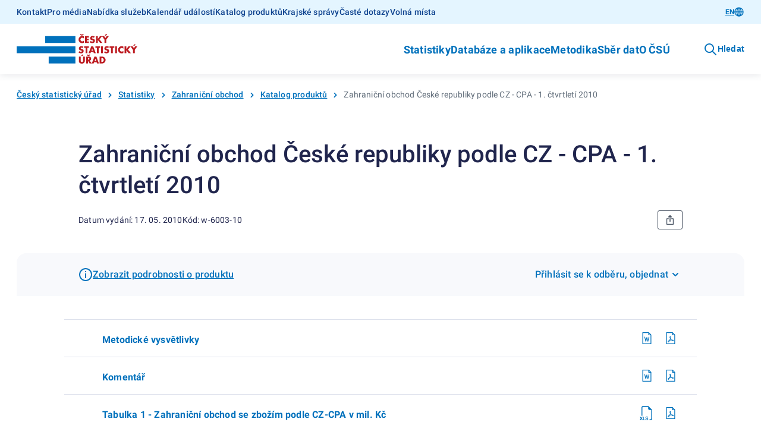

--- FILE ---
content_type: text/html; charset=utf-8
request_url: https://csu.gov.cz/produkty/zahranicni-obchod-ceske-republiky-podle-cz-cpa-1-ctvrtleti-2010-7hic23o9lx
body_size: 17066
content:
<!DOCTYPE html><html lang=cs-cz><head><title>Zahraniční obchod České republiky podle CZ - CPA - 1. čtvrtletí 2010 | Produkty</title><link rel=apple-touch-icon sizes=180x180 href="/resources/statistika/images/favicon/apple-touch-icon.png?v=1686820406702"><link rel=icon type=image/png sizes=32x32 href="/resources/statistika/images/favicon/favicon-32x32.png?v=1686820406702"><link rel=icon type=image/png sizes=16x16 href="/resources/statistika/images/favicon/favicon-16x16.png?v=1686820406702"><link rel=mask-icon href="/resources/statistika/images/favicon/safari-pinned-tab.svg?v=1686820406702" color=#5bbad5><link rel="shortcut icon" href="/resources/statistika/images/favicon/favicon.ico?v=1686820406702"><meta name=msapplication-config content=/resources/statistika/images/favicon/browserconfig.xml><meta charset=UTF-8><meta name=viewport content="width=device-width"><link rel=stylesheet href=/resources/statistika/fonts/roboto.css?1.8.4.0 media=all><link rel=stylesheet href=/resources/statistika/css/@gov/styles.css?1.8.4.0 media=all><link rel=stylesheet href=/resources/statistika/css/@gov/critical.css?1.8.4.0 media=all><meta name=msapplication-TileColor content=#da532c><meta name=theme-color content=#ffffff><meta name=og:title content="Zahraniční obchod České republiky podle CZ - CPA - 1. čtvrtletí 2010 | Produkty"><meta property=og:type content=website><meta property=og:site_name content=Produkty><meta property=og:url content=https://csu.gov.cz/produkty/zahranicni-obchod-ceske-republiky-podle-cz-cpa-1-ctvrtleti-2010-7hic23o9lx><meta name=twitter:card content=summary><meta name=twitter:site content=@statistickyurad><meta property=twitter:title content="Zahraniční obchod České republiky podle CZ - CPA - 1. čtvrtletí 2010 | Produkty"><script type=module src=/resources/statistika/js/@gov/dist/core/core.esm.js?1.8.4.0></script><script>document.addEventListener("DOMContentLoaded",(function(){window.csuContainer=new WidgetsContainer}))</script><meta name=description content=""><meta name=keywords content=w-6003-10><meta property=og:image content=https://csu.gov.cz/resources/statistika/images/og-image-default-cz.png><meta property=twitter:image:src content=https://csu.gov.cz/resources/statistika/images/og-image-default-cz.png><meta property=og:description content=""><meta property=twitter:description content=""><link rel=stylesheet href=/resources/statistika/csu/css/style.css?1.8.4.0 media=all><link rel=preload as=script href=/resources/statistika/csu/js/scripts.js?1.8.4.0><script>window.GOV_DS_CONFIG={canValidateWcagOnRender:!0,iconsPath:window.location.protocol+"//"+window.location.hostname+":"+window.location.port+"/resources/statistika/csu/icons/"},window.csuLanguage="CS"</script><script>var _paq=window._paq=window._paq||[];_paq.push(["disableCookies"]),_paq.push(["enableLinkTracking"]),function(){var e="https://mone.csu.gov.cz/";_paq.push(["setTrackerUrl",e+"matomo.php"]),_paq.push(["setSiteId","14"]),_paq.push(["setCustomDimension",1,"w-6003-10"]),_paq.push(["setCustomDimension",3,"Publikace (VV-12)|"]),_paq.push(["setCustomDimension",2,"Produkt"]),_paq.push(["setCustomDimension",4,"CS"]),_paq.push(["trackPageView"]);var s=document,a=s.createElement("script"),p=s.getElementsByTagName("script")[0];a.async=!0,a.src=e+"matomo.js",p.parentNode.insertBefore(a,p)}()</script><noscript><p><img src="matomo.php?idsite=1&amp;rec=1" style=border:0 alt=""></p></noscript></head><script>function handleTabsToggling(e,o){const t=document.querySelectorAll(`.zalozky-wrapper-${o}`),l=e.detail.value;let a=e.detail.value;if(!a)return;const i=Array.from(t)[0].closest("gov-accordion-item");i&&(a=`${i.id}___${a}`),t.forEach((e=>e.style.display="none")),document.querySelector(`[data-id="${l}"]`).style.display="block",history.replaceState({},"","#"+a)}function handleTabs(e,o,t){const l=e?.replace("#",""),a=document.querySelectorAll(`.zalozky-wrapper-${o}`),i=document.querySelector(`[data-id="zalozky-select-${o}"]`);let s=!1;a.forEach(((e,o)=>{if(l&&i)if(e.id.toLowerCase()===l){i.setValue(l),s=!0,e.style.display="block",t&&setTimeout((()=>e.scrollIntoView()),400);const o=e.closest("gov-accordion-item");o&&(o.open(),setTimeout((()=>o.scrollIntoView()),400))}else e.style.display="none";else 0===o?(i.setValue(e.id),e.style.display="block"):e.style.display="none"})),!s&&i&&setTimeout((()=>{a.forEach(((e,o)=>{0===o?(i.setValue(e.id),e.style.display="block"):e.style.display="none"}))}),400)}function printPage(){setTimeout((()=>window.print()),200)}window.isTouch="ontouchstart"in window||navigator.maxTouchPoints>0||navigator.msMaxTouchPoints>0</script><body><div class=csu-skip-to-content><a href=#footer id=skip-to-menu>Přejít k menu</a> <a href=#main-content>Přejít k obsahu</a></div><header class=csu-header><div class=csu-header__inner><div class=csu-header__links><div class=csu-container><div class="csu-row align-items-center"><nav class="csu-col-12 csu-col-lg csu-header-links" aria-label="Servisní menu"><ul><li><a href=https://csu.gov.cz/kontakty_statistika>Kontakt</a></li><li><a href=https://csu.gov.cz/informace_pro_media>Pro média</a></li><li><a href=https://csu.gov.cz/sluzby_verejnosti>Nabídka služeb</a></li><li><a href=https://csu.gov.cz/kalendar-udalosti>Kalendář událostí</a></li><li><a href=https://csu.gov.cz/katalog-produktu>Katalog produktů</a></li><li><a href=https://csu.gov.cz/krajske-spravy>Krajské správy</a></li><li><a href=https://csu.gov.cz/caste-dotazy>Časté dotazy</a></li><li><a href=https://csu.gov.cz/volna-mista>Volná místa</a></li></ul></nav><div class="csu-col-12 csu-col-lg-auto csu-header-lang"><gov-button variant=primary size=s type=link href=external-trade-of-the-czech-republic-by-cz-cpa-1st-quarter-of-2010-8u5vsf8wp5 wcag-label="Přepnout jazyk">EN<gov-icon type=csu-basic name=globe slot=right-icon></gov-icon></gov-button></div></div></div></div><div class=csu-header__navbar><style type=text/css>@media screen and (max-width:63.99em){.csu-header.is-open .csu-header__navbar .csu-container{padding-top:0}}</style><div class=csu-container><div class="csu-row align-items-center"><div class=csu-col-auto><a href=https://csu.gov.cz/domov title="Český statistický úřad" class=csu-header-logo><img src=/resources/statistika/images/csu-logo-cz.svg title="Český statistický úřad" width=203 height=50> </a><a href=# class=csu-header-nav__backlink hidden><gov-icon type=csu-basic name=circle-arrow-left-18></gov-icon>Zpět</a></div><div class="csu-col d-flex justify-content-end align-items-center"><div class=csu-header-nav aria-label="Hlavní navigace v záhlaví"><ul><li><a href=# aria-haspopup=true aria-expanded=false id=csu-header-button-main-nav-subnav-0 aria-controls=csu-header-main-nav-subnav-0 class=csu-header-subnav__link>Statistiky<gov-icon type=csu-basic name=circle-arrow-right-20 class=csu-header-nav__icon></gov-icon></a><div class=csu-header-subnav aria-hidden=true id=csu-header-main-nav-subnav-0 aria-labelledby=csu-header-button-main-nav-subnav-0 hidden><div class=csu-container><div class=csu-header-subnav__items><div class=csu-header-subnav__col1><ul><li data-has-submenu=true data-reference-target=0-0><a href=# aria-haspopup=true aria-expanded=false id=csu-header-button-subnav-0-0 aria-controls=csu-header-subnav-0-0 class=csu-header-subnav__link><svg class=csu-header-subnav__icon width=48 height=48 xmlns=http://www.w3.org/2000/svg xmlns:xlink=http://www.w3.org/1999/xlink><use xlink:href=/docs/107516/5f5c1a53-f62a-9084-7701-25e993330550/menu-people.svg#icon x=0 y=0 /></svg> Lidé <span class=csu-header-subnav__arrow><gov-icon type=csu-basic name=circle-arrow-right-20></gov-icon></span></a><ul data-reference-id=0-0 aria-hidden=true id=csu-header-subnav-0-0 aria-labelledby=csu-header-button-subnav-0-0 hidden><li data-reference-target=0-0-0><a aria-label=Obyvatelstvo href=https://csu.gov.cz/obyvatelstvo class=csu-header-subnav__link>Obyvatelstvo</a></li><li data-reference-target=0-0-1><a aria-label=Cizinci href=https://csu.gov.cz/cizinci class=csu-header-subnav__link>Cizinci</a></li><li data-reference-target=0-0-2><a aria-label=Senioři href=https://csu.gov.cz/seniori class=csu-header-subnav__link>Senioři</a></li><li data-reference-target=0-0-3><a aria-label="Ženy a muži" href=https://csu.gov.cz/zeny-a-muzi class=csu-header-subnav__link>Ženy a muži</a></li><li data-reference-target=0-0-4><a aria-label="Příjmy, výdaje a životní podmínky domácností" href=https://csu.gov.cz/prijmy-vydaje-a-zivotni-podminky-domacnosti class=csu-header-subnav__link>Příjmy, výdaje a životní podmínky domácností</a></li><li data-reference-target=0-0-5><a aria-label="Sčítání lidu, domů a bytů" href=https://csu.gov.cz/scitani-lidu-domu-a-bytu class=csu-header-subnav__link>Sčítání lidu, domů a bytů</a></li></ul></li><li data-has-submenu=true data-reference-target=0-1><a href=# aria-haspopup=true aria-expanded=false id=csu-header-button-subnav-0-1 aria-controls=csu-header-subnav-0-1 class=csu-header-subnav__link><svg class=csu-header-subnav__icon width=48 height=48 xmlns=http://www.w3.org/2000/svg xmlns:xlink=http://www.w3.org/1999/xlink><use xlink:href=/docs/107516/393e4b22-4193-e6fc-107e-e497971ee1df/menu-society.svg#icon x=0 y=0 /></svg> Společnost <span class=csu-header-subnav__arrow><gov-icon type=csu-basic name=circle-arrow-right-20></gov-icon></span></a><ul data-reference-id=0-1 aria-hidden=true id=csu-header-subnav-0-1 aria-labelledby=csu-header-button-subnav-0-1 hidden><li data-reference-target=0-1-0><a aria-label=Volby href=https://csu.gov.cz/volby class=csu-header-subnav__link>Volby</a></li><li data-reference-target=0-1-1><a aria-label=Vzdělávání href=https://csu.gov.cz/vzdelavani class=csu-header-subnav__link>Vzdělávání</a></li><li data-reference-target=0-1-2><a aria-label="Kultura, média, sport" href=https://csu.gov.cz/kultura-media-sport class=csu-header-subnav__link>Kultura, média, sport</a></li><li data-reference-target=0-1-3><a aria-label=Zdraví href=https://csu.gov.cz/zdravi class=csu-header-subnav__link>Zdraví</a></li><li data-reference-target=0-1-4><a aria-label="Sociální zabezpečení" href=https://csu.gov.cz/socialni-zabezpeceni class=csu-header-subnav__link>Sociální zabezpečení</a></li><li data-reference-target=0-1-5><a aria-label="Kriminalita, soudnictví" href=https://csu.gov.cz/kriminalita-soudnictvi class=csu-header-subnav__link>Kriminalita, soudnictví</a></li><li data-reference-target=0-1-6><a aria-label="Životní prostředí" href=https://csu.gov.cz/zivotni-prostredi class=csu-header-subnav__link>Životní prostředí</a></li></ul></li><li data-has-submenu=true data-reference-target=0-2><a href=# aria-haspopup=true aria-expanded=false id=csu-header-button-subnav-0-2 aria-controls=csu-header-subnav-0-2 class=csu-header-subnav__link><svg class=csu-header-subnav__icon width=48 height=48 xmlns=http://www.w3.org/2000/svg xmlns:xlink=http://www.w3.org/1999/xlink><use xlink:href=/docs/107516/f189b9b9-2615-e12d-f42a-99a3901c123f/menu-regions-and-countries.svg#icon x=0 y=0 /></svg> Regiony a země <span class=csu-header-subnav__arrow><gov-icon type=csu-basic name=circle-arrow-right-20></gov-icon></span></a><ul data-reference-id=0-2 aria-hidden=true id=csu-header-subnav-0-2 aria-labelledby=csu-header-button-subnav-0-2 hidden><li data-reference-target=0-2-0><a aria-label="Souhrnná data o Česku" href=https://csu.gov.cz/souhrnna-data-o-ceske-republice class=csu-header-subnav__link>Souhrnná data o Česku</a></li><li data-reference-target=0-2-1><a aria-label="Regionální statistiky" href=https://csu.gov.cz/regionalni-statistiky class=csu-header-subnav__link>Regionální statistiky</a></li><li data-reference-target=0-2-2><a aria-label="Území, sídelní struktura" href=https://csu.gov.cz/uzemi-sidelni-struktura class=csu-header-subnav__link>Území, sídelní struktura</a></li><li data-reference-target=0-2-3><a aria-label="Mezinárodní data" href=https://csu.gov.cz/mezinarodni-data class=csu-header-subnav__link>Mezinárodní data</a></li></ul></li><li data-has-submenu=true data-reference-target=0-3><a href=# aria-haspopup=true aria-expanded=false id=csu-header-button-subnav-0-3 aria-controls=csu-header-subnav-0-3 class=csu-header-subnav__link><svg class=csu-header-subnav__icon width=48 height=48 xmlns=http://www.w3.org/2000/svg xmlns:xlink=http://www.w3.org/1999/xlink><use xlink:href=/docs/107516/90108cdf-6005-638b-5748-6ce4a800ed8d/menu-economy.svg#icon x=0 y=0 /></svg> Ekonomika <span class=csu-header-subnav__arrow><gov-icon type=csu-basic name=circle-arrow-right-20></gov-icon></span></a><ul data-reference-id=0-3 aria-hidden=true id=csu-header-subnav-0-3 aria-labelledby=csu-header-button-subnav-0-3 hidden><li data-reference-target=0-3-0><a aria-label="Ceny, inflace" href=https://csu.gov.cz/ceny-inflace class=csu-header-subnav__link>Ceny, inflace</a></li><li data-reference-target=0-3-1><a aria-label="Zahraniční obchod" href=https://csu.gov.cz/zahranicni-obchod class=csu-header-subnav__link>Zahraniční obchod</a></li><li data-reference-target=0-3-2><a aria-label="HDP, národní účty" href=https://csu.gov.cz/hdp-narodni-ucty class=csu-header-subnav__link>HDP, národní účty</a></li><li data-reference-target=0-3-3><a aria-label="Konjunkturální průzkumy" href=https://csu.gov.cz/konjunkturalni-pruzkumy class=csu-header-subnav__link>Konjunkturální průzkumy</a></li><li data-reference-target=0-3-4><a aria-label="Ekonomické subjekty" href=https://csu.gov.cz/ekonomicke-subjekty class=csu-header-subnav__link>Ekonomické subjekty</a></li><li data-reference-target=0-3-5><a aria-label="Finanční hospodaření" href=https://csu.gov.cz/financni-hospodareni class=csu-header-subnav__link>Finanční hospodaření</a></li><li data-reference-target=0-3-6><a aria-label="Průřezové podnikové statistiky" href=https://csu.gov.cz/prurezove-podnikove-statistiky class=csu-header-subnav__link>Průřezové podnikové statistiky</a></li></ul></li><li data-has-submenu=true data-reference-target=0-4><a href=# aria-haspopup=true aria-expanded=false id=csu-header-button-subnav-0-4 aria-controls=csu-header-subnav-0-4 class=csu-header-subnav__link><svg class=csu-header-subnav__icon width=48 height=48 xmlns=http://www.w3.org/2000/svg xmlns:xlink=http://www.w3.org/1999/xlink><use xlink:href=/docs/107516/901dce02-8c13-8432-7c8e-c0f5d11f7659/menu-economic-sectors.svg#icon x=0 y=0 /></svg> Hospodářská odvětví <span class=csu-header-subnav__arrow><gov-icon type=csu-basic name=circle-arrow-right-20></gov-icon></span></a><ul data-reference-id=0-4 aria-hidden=true id=csu-header-subnav-0-4 aria-labelledby=csu-header-button-subnav-0-4 hidden><li data-reference-target=0-4-0><a aria-label=Průmysl href=https://csu.gov.cz/prumysl class=csu-header-subnav__link>Průmysl</a></li><li data-reference-target=0-4-1><a aria-label=Energetika href=https://csu.gov.cz/energetika class=csu-header-subnav__link>Energetika</a></li><li data-reference-target=0-4-2><a aria-label="Stavebnictví, byty" href=https://csu.gov.cz/stavebnictvi-byty class=csu-header-subnav__link>Stavebnictví, byty</a></li><li data-reference-target=0-4-3><a aria-label=Doprava href=https://csu.gov.cz/doprava class=csu-header-subnav__link>Doprava</a></li><li data-reference-target=0-4-4><a aria-label="Cestovní ruch" href=https://csu.gov.cz/cestovni-ruch class=csu-header-subnav__link>Cestovní ruch</a></li><li data-reference-target=0-4-5><a aria-label=Obchod href=https://csu.gov.cz/obchod class=csu-header-subnav__link>Obchod</a></li><li data-reference-target=0-4-6><a aria-label=Služby href=https://csu.gov.cz/sluzby class=csu-header-subnav__link>Služby</a></li><li data-reference-target=0-4-7><a aria-label=Zemědělství href=https://csu.gov.cz/zemedelstvi class=csu-header-subnav__link>Zemědělství</a></li><li data-reference-target=0-4-8><a aria-label="Lesnictví a myslivost" href=https://csu.gov.cz/lesnictvi-a-myslivost class=csu-header-subnav__link>Lesnictví a myslivost</a></li></ul></li><li data-has-submenu=true data-reference-target=0-5><a href=# aria-haspopup=true aria-expanded=false id=csu-header-button-subnav-0-5 aria-controls=csu-header-subnav-0-5 class=csu-header-subnav__link><svg class=csu-header-subnav__icon width=48 height=48 xmlns=http://www.w3.org/2000/svg xmlns:xlink=http://www.w3.org/1999/xlink><use xlink:href=/docs/107516/6b964ed1-91b7-27be-5bcf-7639a06acd6f/menu-labor-market.svg#icon x=0 y=0 /></svg> Trh práce <span class=csu-header-subnav__arrow><gov-icon type=csu-basic name=circle-arrow-right-20></gov-icon></span></a><ul data-reference-id=0-5 aria-hidden=true id=csu-header-subnav-0-5 aria-labelledby=csu-header-button-subnav-0-5 hidden><li data-reference-target=0-5-0><a aria-label="Zaměstnanci a mzdy" href=https://csu.gov.cz/zamestnanci-a-mzdy class=csu-header-subnav__link>Zaměstnanci a mzdy</a></li><li data-reference-target=0-5-1><a aria-label="Úplné náklady práce" href=https://csu.gov.cz/uplne-naklady-prace class=csu-header-subnav__link>Úplné náklady práce</a></li><li data-reference-target=0-5-2><a aria-label="Struktura mezd zaměstnanců" href=https://csu.gov.cz/struktura-mezd-zamestnancu class=csu-header-subnav__link>Struktura mezd zaměstnanců</a></li><li data-reference-target=0-5-3><a aria-label="Zaměstnanost a nezaměstnanost (VŠPS)" href=https://csu.gov.cz/zamestnanost-a-nezamestnanost-vsps class=csu-header-subnav__link>Zaměstnanost a nezaměstnanost (VŠPS)</a></li><li data-reference-target=0-5-4><a aria-label="Registrovaná nezaměstnanost a volná pracovní místa (MPSV)" href=https://csu.gov.cz/registrovana-nezamestnanost-a-volna-pracovni-mista-mpsv class=csu-header-subnav__link>Registrovaná nezaměstnanost a volná pracovní místa (MPSV)</a></li></ul></li><li data-has-submenu=true data-reference-target=0-6><a href=# aria-haspopup=true aria-expanded=false id=csu-header-button-subnav-0-6 aria-controls=csu-header-subnav-0-6 class=csu-header-subnav__link><svg class=csu-header-subnav__icon width=48 height=48 xmlns=http://www.w3.org/2000/svg xmlns:xlink=http://www.w3.org/1999/xlink><use xlink:href=/docs/107516/d533e667-e1bc-40fa-85e5-b3324d3e6e6d/menu-information-society.svg#icon x=0 y=0 /></svg> Věda, inovace, digitalizace <span class=csu-header-subnav__arrow><gov-icon type=csu-basic name=circle-arrow-right-20></gov-icon></span></a><ul data-reference-id=0-6 aria-hidden=true id=csu-header-subnav-0-6 aria-labelledby=csu-header-button-subnav-0-6 hidden><li data-reference-target=0-6-0><a aria-label="Výzkum a vývoj" href=https://csu.gov.cz/vyzkum-a-vyvoj class=csu-header-subnav__link>Výzkum a vývoj</a></li><li data-reference-target=0-6-1><a aria-label="Inovace, patenty, vyspělé technologie" href=https://csu.gov.cz/inovace-patenty-vyspele-technologie class=csu-header-subnav__link>Inovace, patenty, vyspělé technologie</a></li><li data-reference-target=0-6-2><a aria-label="Digitální společnost - používání ICT" href=https://csu.gov.cz/digitalni-spolecnost-pouzivani-ict class=csu-header-subnav__link>Digitální společnost - používání ICT</a></li><li data-reference-target=0-6-3><a aria-label="Digitální ekonomika" href=https://csu.gov.cz/digitalni-ekonomika class=csu-header-subnav__link>Digitální ekonomika</a></li></ul></li></ul></div><div class=csu-header-subnav__col2></div><div class=csu-header-subnav__col3></div></div></div></div></li><li><a href=# aria-haspopup=true aria-expanded=false id=csu-header-button-main-nav-subnav-1 aria-controls=csu-header-main-nav-subnav-1 class=csu-header-subnav__link>Databáze a aplikace<gov-icon type=csu-basic name=circle-arrow-right-20 class=csu-header-nav__icon></gov-icon></a><div class=csu-header-subnav aria-hidden=true id=csu-header-main-nav-subnav-1 aria-labelledby=csu-header-button-main-nav-subnav-1 hidden><div class=csu-container><div class=csu-header-subnav__items><div class=csu-header-subnav__col1><ul><li data-has-submenu=true data-reference-target=1-0><a href=# aria-haspopup=true aria-expanded=false id=csu-header-button-subnav-1-0 aria-controls=csu-header-subnav-1-0 class=csu-header-subnav__link>Katalog produktů <span class=csu-header-subnav__arrow><gov-icon type=csu-basic name=circle-arrow-right-20></gov-icon></span></a><ul data-reference-id=1-0 aria-hidden=true id=csu-header-subnav-1-0 aria-labelledby=csu-header-button-subnav-1-0 hidden><li data-reference-target=1-0-0><a aria-label="Katalog produktů - úplný" href=https://csu.gov.cz/katalog-produktu class=csu-header-subnav__link>Katalog produktů - úplný</a></li><li data-reference-target=1-0-1><a aria-label="Rychlé informace - filtr katalogu" href=https://csu.gov.cz/rychle_informace_archiv class=csu-header-subnav__link>Rychlé informace - filtr katalogu</a></li><li data-reference-target=1-0-2><a aria-label="Časové řady" href=https://csu.gov.cz/casove_rady class=csu-header-subnav__link>Časové řady</a></li><li data-reference-target=1-0-3><a aria-label="Otevřená data" href=https://csu.gov.cz/otevrena_data class=csu-header-subnav__link>Otevřená data</a></li><li data-reference-target=1-0-4><a aria-label="Tiskové zprávy - filtr katalogu" href=https://csu.gov.cz/tiskove_zpravy_kap class=csu-header-subnav__link>Tiskové zprávy - filtr katalogu</a></li><li data-reference-target=1-0-5><a aria-label=Časopisy href=https://csu.gov.cz/casopisy_csu class=csu-header-subnav__link>Časopisy</a></li><li data-reference-target=1-0-6><a aria-label="Digitální publikace" href=https://csu.gov.cz/digitalni-publikace-csu class=csu-header-subnav__link>Digitální publikace</a></li></ul></li><li data-has-submenu=true data-reference-target=1-1><a href=# aria-haspopup=true aria-expanded=false id=csu-header-button-subnav-1-1 aria-controls=csu-header-subnav-1-1 class=csu-header-subnav__link>Databáze, aplikace <span class=csu-header-subnav__arrow><gov-icon type=csu-basic name=circle-arrow-right-20></gov-icon></span></a><ul data-reference-id=1-1 aria-hidden=true id=csu-header-subnav-1-1 aria-labelledby=csu-header-button-subnav-1-1 hidden><li data-reference-target=1-1-0><a aria-label="DataStat - ověřovací provoz" href=https://data.csu.gov.cz target=_blank class=csu-header-subnav__link>DataStat - ověřovací provoz <span class=csu-header-subnav__arrow><gov-icon type=csu-basic name=link-16></gov-icon></span></a></li><li data-reference-target=1-1-1><a aria-label="Veřejná databáze" href=https://vdb.czso.cz/vdbvo2/ target=_blank class=csu-header-subnav__link>Veřejná databáze <span class=csu-header-subnav__arrow><gov-icon type=csu-basic name=link-16></gov-icon></span></a></li><li data-reference-target=1-1-2><a aria-label="Databáze národních účtů" href=https://apl.czso.cz/pll/rocenka/rocenka.indexnu target=_blank class=csu-header-subnav__link>Databáze národních účtů <span class=csu-header-subnav__arrow><gov-icon type=csu-basic name=link-16></gov-icon></span></a></li><li data-reference-target=1-1-3><a aria-label="Databáze demografických údajů za obce ČR" href=https://csu.gov.cz/databaze-demografickych-udaju-za-obce-cr class=csu-header-subnav__link>Databáze demografických údajů za obce ČR</a></li><li data-reference-target=1-1-4><a aria-label="Databáze demografických údajů za vybraná města ČR" href=https://csu.gov.cz/databaze-demografickych-udaju-za-vybrana-mesta-cr class=csu-header-subnav__link>Databáze demografických údajů za vybraná města ČR</a></li><li data-reference-target=1-1-5><a aria-label="Databáze zahraničního obchodu se zbožím" href=https://apl.czso.cz/pll/stazo/STAZO_ZO.STAZO target=_blank class=csu-header-subnav__link>Databáze zahraničního obchodu se zbožím <span class=csu-header-subnav__arrow><gov-icon type=csu-basic name=link-16></gov-icon></span></a></li><li data-reference-target=1-1-6><a aria-label="Databáze pohybu zboží přes hranice" href=https://apl.czso.cz/pll/stazo/STAZO.STAZO target=_blank class=csu-header-subnav__link>Databáze pohybu zboží přes hranice <span class=csu-header-subnav__arrow><gov-icon type=csu-basic name=link-16></gov-icon></span></a></li><li data-reference-target=1-1-7><a aria-label="Mapová aplikace hromadných ubytovacích zařízení" href=https://geodata.csu.gov.cz/portal/apps/experiencebuilder/experience/?id&#x3D;8e5cc3708533452cbe4dae075c26ac93 target=_blank class=csu-header-subnav__link>Mapová aplikace hromadných ubytovacích zařízení <span class=csu-header-subnav__arrow><gov-icon type=csu-basic name=link-16></gov-icon></span></a></li><li data-reference-target=1-1-8><a aria-label="Mobilní aplikace ČSÚ" href=https://csu.gov.cz/mobilni-aplikace class=csu-header-subnav__link>Mobilní aplikace ČSÚ</a></li><li data-reference-target=1-1-9><a aria-label="Pan Průměrný nakupuje" href=https://csu.gov.cz/pan-prumerny class=csu-header-subnav__link>Pan Průměrný nakupuje</a></li><li data-reference-target=1-1-10><a aria-label="Ověření tazatele" href=https://ota.csu.gov.cz class=csu-header-subnav__link>Ověření tazatele</a></li></ul></li><li data-has-submenu=true data-reference-target=1-2><a href=# aria-haspopup=true aria-expanded=false id=csu-header-button-subnav-1-2 aria-controls=csu-header-subnav-1-2 class=csu-header-subnav__link>Geodata <span class=csu-header-subnav__arrow><gov-icon type=csu-basic name=circle-arrow-right-20></gov-icon></span></a><ul data-reference-id=1-2 aria-hidden=true id=csu-header-subnav-1-2 aria-labelledby=csu-header-button-subnav-1-2 hidden><li data-reference-target=1-2-0><a aria-label="Statistický geoportál" href=https://geodata.csu.gov.cz/portal/apps/sites/#/homepage target=_blank class=csu-header-subnav__link>Statistický geoportál <span class=csu-header-subnav__arrow><gov-icon type=csu-basic name=link-16></gov-icon></span></a></li><li data-reference-target=1-2-1><a aria-label="Datový portál GIS" href=https://geodata.csu.gov.cz/as/dp-gis/?sort&#x3D;name&amp;sortType&#x3D;asc&amp;tab&#x3D;ds&amp;col&#x3D;dataSet&amp;locale&#x3D;cs target=_blank class=csu-header-subnav__link>Datový portál GIS <span class=csu-header-subnav__arrow><gov-icon type=csu-basic name=link-16></gov-icon></span></a></li><li data-reference-target=1-2-2><a aria-label="Dashboard hromadných ubytovacích zařízení" href=https://geodata.csu.gov.cz/portal/apps/dashboards/0a51841c280c40c59bfabf4f53b8c3dc target=_blank class=csu-header-subnav__link>Dashboard hromadných ubytovacích zařízení <span class=csu-header-subnav__arrow><gov-icon type=csu-basic name=link-16></gov-icon></span></a></li></ul></li><li data-has-submenu=true data-reference-target=1-3><a href=# aria-haspopup=true aria-expanded=false id=csu-header-button-subnav-1-3 aria-controls=csu-header-subnav-1-3 class=csu-header-subnav__link>Registry <span class=csu-header-subnav__arrow><gov-icon type=csu-basic name=circle-arrow-right-20></gov-icon></span></a><ul data-reference-id=1-3 aria-hidden=true id=csu-header-subnav-1-3 aria-labelledby=csu-header-button-subnav-1-3 hidden><li data-reference-target=1-3-0><a aria-label="Registr ekonomických subjektů" href=https://csu.gov.cz/registr_ekonomickych_subjektu class=csu-header-subnav__link>Registr ekonomických subjektů</a></li><li data-reference-target=1-3-1><a aria-label="Registr osob" href=https://csu.gov.cz/registr_osob class=csu-header-subnav__link>Registr osob</a></li><li data-reference-target=1-3-2><a aria-label="Registr sčítacích obvodů a budov" href=https://csu.gov.cz/rso/registr_scitacich_obvodu class=csu-header-subnav__link>Registr sčítacích obvodů a budov</a></li></ul></li></ul></div><div class=csu-header-subnav__col2></div><div class=csu-header-subnav__col3></div></div></div></div></li><li><a href=# aria-haspopup=true aria-expanded=false id=csu-header-button-main-nav-subnav-2 aria-controls=csu-header-main-nav-subnav-2 class=csu-header-subnav__link>Metodika<gov-icon type=csu-basic name=circle-arrow-right-20 class=csu-header-nav__icon></gov-icon></a><div class=csu-header-subnav aria-hidden=true id=csu-header-main-nav-subnav-2 aria-labelledby=csu-header-button-main-nav-subnav-2 hidden><div class=csu-container><div class=csu-header-subnav__items><div class=csu-header-subnav__col1><ul><li data-reference-target=2-0><a href=https://csu.gov.cz/klasifikace aria-label=Klasifikace class=csu-header-subnav__link>Klasifikace</a></li><li data-reference-target=2-1><a href=https://csu.gov.cz/ciselniky aria-label=Číselníky class=csu-header-subnav__link>Číselníky</a></li><li data-reference-target=2-2><a href=https://apl2.czso.cz/iSMS/home.jsp aria-label="Databáze metainformací" target=_blank class=csu-header-subnav__link>Databáze metainformací <span class=csu-header-subnav__arrow><gov-icon type=csu-basic name=link-16></gov-icon></span></a></li><li data-reference-target=2-3><a href=https://csu.gov.cz/metodiky-statistik aria-label="Metodiky jednotlivých statistik" class=csu-header-subnav__link>Metodiky jednotlivých statistik</a></li></ul></div><div class=csu-header-subnav__col2></div><div class=csu-header-subnav__col3></div></div></div></div></li><li><a href=https://csu.gov.cz/vykazy/vykazy-sber-dat aria-label="Sběr dat" class=csu-header-subnav__link>Sběr dat</a></li><li><a href=# aria-haspopup=true aria-expanded=false id=csu-header-button-main-nav-subnav-4 aria-controls=csu-header-main-nav-subnav-4 class=csu-header-subnav__link>O ČSÚ<gov-icon type=csu-basic name=circle-arrow-right-20 class=csu-header-nav__icon></gov-icon></a><div class=csu-header-subnav aria-hidden=true id=csu-header-main-nav-subnav-4 aria-labelledby=csu-header-button-main-nav-subnav-4 hidden><div class=csu-container><div class=csu-header-subnav__items><div class=csu-header-subnav__col1><ul><li data-has-submenu=true data-reference-target=4-0><a href=# aria-haspopup=true aria-expanded=false id=csu-header-button-subnav-4-0 aria-controls=csu-header-subnav-4-0 class=csu-header-subnav__link>ČSÚ a statistický systém <span class=csu-header-subnav__arrow><gov-icon type=csu-basic name=circle-arrow-right-20></gov-icon></span></a><ul data-reference-id=4-0 aria-hidden=true id=csu-header-subnav-4-0 aria-labelledby=csu-header-button-subnav-4-0 hidden><li data-reference-target=4-0-0><a aria-label="Struktura a vedení úřadu" href=https://csu.gov.cz/struktura_a_vedeni_uradu class=csu-header-subnav__link>Struktura a vedení úřadu</a></li><li data-reference-target=4-0-1><a aria-label="Činnost ČSÚ" href=https://csu.gov.cz/cinnost-csu class=csu-header-subnav__link>Činnost ČSÚ</a></li><li data-reference-target=4-0-2><a aria-label="Státní statistická služba ČR" href=https://csu.gov.cz/statni-statisticka-sluzba-cr class=csu-header-subnav__link>Státní statistická služba ČR</a></li><li data-reference-target=4-0-3><a aria-label="Evropský statistický systém" href=https://csu.gov.cz/evropsky_statisticky_system_a_eu class=csu-header-subnav__link>Evropský statistický systém</a></li><li data-reference-target=4-0-4><a aria-label="Mezinárodní spolupráce" href=https://csu.gov.cz/mezinarodni-spoluprace class=csu-header-subnav__link>Mezinárodní spolupráce</a></li></ul></li><li data-has-submenu=true data-reference-target=4-1><a href=# aria-haspopup=true aria-expanded=false id=csu-header-button-subnav-4-1 aria-controls=csu-header-subnav-4-1 class=csu-header-subnav__link>Kvalita a inovace <span class=csu-header-subnav__arrow><gov-icon type=csu-basic name=circle-arrow-right-20></gov-icon></span></a><ul data-reference-id=4-1 aria-hidden=true id=csu-header-subnav-4-1 aria-labelledby=csu-header-button-subnav-4-1 hidden><li data-reference-target=4-1-0><a aria-label="Strategie a politiky řízení kvality" href=https://csu.gov.cz/klicove_dokumenty class=csu-header-subnav__link>Strategie a politiky řízení kvality</a></li><li data-reference-target=4-1-1><a aria-label="Kvalita statistik" href=https://csu.gov.cz/rizeni-kvality class=csu-header-subnav__link>Kvalita statistik</a></li><li data-reference-target=4-1-2><a aria-label="Peer review (přezkum) Národního statistického systému" href=https://csu.gov.cz/evropsky_statisticky_system_a_eu#peer-review class=csu-header-subnav__link>Peer review (přezkum) Národního statistického systému</a></li><li data-reference-target=4-1-3><a aria-label="Inovační projekty" href=https://csu.gov.cz/projekty class=csu-header-subnav__link>Inovační projekty</a></li><li data-reference-target=4-1-4><a aria-label="Experimentální statistiky" href=https://csu.gov.cz/experimentalni-statistiky class=csu-header-subnav__link>Experimentální statistiky</a></li></ul></li><li data-has-submenu=true data-reference-target=4-2><a href=# aria-haspopup=true aria-expanded=false id=csu-header-button-subnav-4-2 aria-controls=csu-header-subnav-4-2 class=csu-header-subnav__link>Informace a služby pro veřejnost <span class=csu-header-subnav__arrow><gov-icon type=csu-basic name=circle-arrow-right-20></gov-icon></span></a><ul data-reference-id=4-2 aria-hidden=true id=csu-header-subnav-4-2 aria-labelledby=csu-header-button-subnav-4-2 hidden><li data-reference-target=4-2-0><a aria-label="Informace pro média" href=https://csu.gov.cz/informace_pro_media class=csu-header-subnav__link>Informace pro média</a></li><li data-reference-target=4-2-1><a aria-label="Služby pro veřejnost" href=https://csu.gov.cz/sluzby_verejnosti class=csu-header-subnav__link>Služby pro veřejnost</a></li><li data-reference-target=4-2-2><a aria-label="Popularizujeme statistiku" href=https://csu.gov.cz/aktivity_csu class=csu-header-subnav__link>Popularizujeme statistiku</a></li><li data-reference-target=4-2-3><a aria-label="Ocenění ČSÚ" href=https://csu.gov.cz/oceneni_csu class=csu-header-subnav__link>Ocenění ČSÚ</a></li></ul></li><li data-reference-target=4-3><a href=https://csu.gov.cz/volna-mista aria-label="Volná místa" class=csu-header-subnav__link>Volná místa</a></li><li data-reference-target=4-4><a href=https://csu.gov.cz/protikorupcni-agenda aria-label="Protikorupční agenda" class=csu-header-subnav__link>Protikorupční agenda</a></li><li data-has-submenu=true data-reference-target=4-5><a href=# aria-haspopup=true aria-expanded=false id=csu-header-button-subnav-4-5 aria-controls=csu-header-subnav-4-5 class=csu-header-subnav__link>Povinně zveřejňované informace <span class=csu-header-subnav__arrow><gov-icon type=csu-basic name=circle-arrow-right-20></gov-icon></span></a><ul data-reference-id=4-5 aria-hidden=true id=csu-header-subnav-4-5 aria-labelledby=csu-header-button-subnav-4-5 hidden><li data-reference-target=4-5-0><a aria-label="Úřední deska" href=https://csu.gov.cz/uredni_deska class=csu-header-subnav__link>Úřední deska</a></li><li data-reference-target=4-5-1><a aria-label="Informace zveřejňované podle zákona 106/99 Sb., o svobodném přístupu k informacím" href=https://csu.gov.cz/informace_zverejnovane_podle_zakona_106_99 class=csu-header-subnav__link>Informace zveřejňované podle zákona 106/99 Sb., o svobodném přístupu k informacím</a></li><li data-reference-target=4-5-2><a aria-label="Informace k zákonu č. 159/2006 Sb., o střetu zájmů" href=https://csu.gov.cz/informace_k_zakonu_c_159_2006_sb__o_stretu_zajmu class=csu-header-subnav__link>Informace k zákonu č. 159/2006 Sb., o střetu zájmů</a></li><li data-reference-target=4-5-3><a aria-label="Veřejné zakázky a profil zadavatele" href=https://csu.gov.cz/verejne_zakazky_a_vyberova_rizeni class=csu-header-subnav__link>Veřejné zakázky a profil zadavatele</a></li><li data-reference-target=4-5-4><a aria-label="Ochrana osobních údajů (GDPR)" href=https://csu.gov.cz/ochrana-osobnich-udaju-gdpr class=csu-header-subnav__link>Ochrana osobních údajů (GDPR)</a></li><li data-reference-target=4-5-5><a aria-label="Nabídka nepotřebného majetku" href=https://csu.gov.cz/nabidka_nepotrebneho_majetku class=csu-header-subnav__link>Nabídka nepotřebného majetku</a></li></ul></li></ul></div><div class=csu-header-subnav__col2></div><div class=csu-header-subnav__col3></div></div></div></div></li></ul></div><div class=csu-header-nav-search><button class=csu-header-nav-search__toggle id=header-nav-search-toggle type=button aria-controls=header-nav-search-content aria-expanded=false aria-label="Zobrazit vyhledávání" aria-haspopup=true><span class=csu-header-nav-search__icon><span class=csu-header-nav-search-icon__show><gov-icon type=csu-basic name=magnifying-glass-20></gov-icon></span><span class=csu-header-nav-search-icon__close><gov-icon type=csu-basic name=cross-20></gov-icon></span></span><span class="d-none d-lg-inline-block">Hledat</span></button></div><div class=csu-header-nav-mobile><button class=csu-header-nav__toggle id=header-nav-toggle type=button aria-controls=header-nav-content aria-expanded=false aria-haspopup=true><span class=csu-header-nav__icon><span class=csu-header-nav-icon__show><gov-icon type=csu-basic name=menu></gov-icon></span><span class=csu-header-nav-icon__close><gov-icon type=csu-basic name=cross></gov-icon></span></span></button></div><div id=order-eshop-header class="csu-header-nav-cart d-n"><gov-tooltip icon=true variant=primary size=m position=left message=Košík><gov-button variant=primary size=m type=link wcag-label=Košík data-href=https://csu.gov.cz/kosik href=https://csu.gov.cz/kosik><span class=csu-header-nav-cart__number></span> <span class=csu-icon-fix><gov-icon type=csu-basic name=cart></gov-icon></span></gov-button></gov-tooltip></div><div id=subscription-eshop-header class="csu-header-nav-cart d-n"><gov-tooltip icon=true variant=primary size=m position=left message="Přihlášení k odběru"><gov-button variant=primary size=m type=link wcag-label="Přihlášení k odběru" data-href=https://csu.gov.cz/prihlaseni-k-odberu href=https://csu.gov.cz/prihlaseni-k-odberu><span class=csu-header-nav-cart__number></span> <span class=csu-icon-fix><gov-icon type=csu-basic name=notification></gov-icon></span></gov-button></gov-tooltip></div></div></div></div></div><div class="csu-header__search csu-header-nav-search__content" aria-hidden=true id=header-nav-search-content aria-labelledby=header-nav-search-toggle hidden><div class=csu-container><div class=csu-row><div class="csu-col-lg-8 csu-offset-lg-2"><div id=header-nav-search-content-portal class=csu-search-dropdown-js__wrap></div></div></div></div></div></div></header><div class="csu-breadcrumbs-holder csu-container pt-16 pt-md-24 mb-40 mb-md-64"><gov-breadcrumbs wcag-label="Drobečková navigace"><ul class="gov-flex-row gov-list--plain"><li class=gov-breadcrumbs__item><a href=https://csu.gov.cz/domov>Český statistický úřad</a></li><li class=gov-breadcrumbs__item><gov-icon type=csu-basic name=chevron-right></gov-icon><a href=https://csu.gov.cz/statistiky>Statistiky</a></li><li class=gov-breadcrumbs__item><gov-icon type=csu-basic name=chevron-right></gov-icon><a href=https://csu.gov.cz/zahranicni-obchod>Zahraniční obchod</a></li><li class=gov-breadcrumbs__item><gov-icon type=csu-basic name=chevron-right></gov-icon><a href=https://csu.gov.cz/katalog-produktu>Katalog produktů</a></li><li class=gov-breadcrumbs__item><gov-icon type=csu-basic name=chevron-right></gov-icon><strong aria-current=page>Zahraniční obchod České republiky podle CZ - CPA - 1. čtvrtletí 2010</strong></li></ul></gov-breadcrumbs></div><main id=main-content><div class="csu-container mb-40 mb-lg-64"><div class="mb-32 mb-md-40"><div class=csu-row><div class="csu-col-lg-10 csu-offset-lg-1"><h1 id=zahranicni-obchod-ceske-republiky-podle-cz-cpa-1-ctvrtleti-2010 class=mb-16>Zahraniční obchod České republiky podle CZ - CPA - 1. čtvrtletí 2010</h1><div class="d-flex justify-content-between align-items-center flex-wrap row-gap-12 col-gap-24"><div class="d-flex col-gap-24 flex-wrap"><p class="gov-text--s mb-0">Datum vydání: 17.&nbsp;05.&nbsp;2010</p><p class="gov-text--s mb-0">Kód: w-6003-10</p></div><div class=csu-social-sharing data-social-share-id=pr><gov-button class=csu-social-sharing__toggle size=s type=outlined native-type=button variant=secondary identifier=csu-social-sharing-toggle-pr wcag-controls=csu-social-sharing-content-pr wcag-expanded=true wcag-label="Sdílecí tlačítko" wcag-has-popup=true><gov-icon type=csu-basic name=share-ios slot=left-icon></gov-icon></gov-button><div class=csu-social-sharing__content id=csu-social-sharing-content-pr aria-hidden=false aria-labelledby=csu-social-sharing-toggle-pr><ul><li><a data-share-url aria-label="Sdílet na  Facebook" href="https://www.facebook.com/sharer/sharer.php?u=https%3A%2F%2Fcsu.gov.cz%2Fprodukty%2Fzahranicni-obchod-ceske-republiky-podle-cz-cpa-1-ctvrtleti-2010-7hic23o9lx" target=_blank><gov-icon type=csu-basic name=social-facebook-16></gov-icon></a></li><li><a data-share-url aria-label="Sdílet na  X" href="https://x.com/share?url=https%3A%2F%2Fcsu.gov.cz%2Fprodukty%2Fzahranicni-obchod-ceske-republiky-podle-cz-cpa-1-ctvrtleti-2010-7hic23o9lx" target=_blank><gov-icon type=csu-basic name=social-twitter-x-16></gov-icon></a></li><li><a data-share-url aria-label="Sdílet na  LinkedIn" href="https://www.linkedin.com/sharing/share-offsite?url=https%3A%2F%2Fcsu.gov.cz%2Fprodukty%2Fzahranicni-obchod-ceske-republiky-podle-cz-cpa-1-ctvrtleti-2010-7hic23o9lx" target=_blank><gov-icon type=csu-basic name=social-linkedin-16></gov-icon></a></li><li><a aria-label="Poslat e-mailem" href="mailto:?subject=Zahraniční obchod České republiky podle CZ - CPA - 1. čtvrtletí 2010&body=https%3A%2F%2Fcsu.gov.cz%2Fprodukty%2Fzahranicni-obchod-ceske-republiky-podle-cz-cpa-1-ctvrtleti-2010-7hic23o9lx: Zahraniční obchod České republiky podle CZ - CPA - 1. čtvrtletí 2010"><gov-icon type=csu-basic name=mail-16></gov-icon></a></li><li><a aria-label=Vytisknout onclick=printPage()><gov-icon type=csu-basic name=printer-16></gov-icon></a></li></ul></div></div></div></div></div></div><div class="mb-32 mb-lg-40"><div class="csu-section csu-section--bg-secondary csu-section--container-expand csu-section--outer pt-lg-24 pt-32 pb-lg-24 pb-32"><div class=csu-row><div class="csu-col-lg-10 csu-offset-lg-1"><div class="d-flex justify-content-between align-items-center flex-wrap gap-16"><a data-open-modal aria-haspopup=true data-product-info-trigger="{&quot;anotaceCs&quot;:&quot;Údaje o zahraničním obchodu ČR v členění podle CZ-CPA 2 celkem a v teritoriální struktuře.&quot;,&quot;anotaceEn&quot;:&quot;Data on external trade of the Czech Republic by CZ-CPA 2 in total and by group of countries.&quot;,&quot;autor&quot;:&quot;Ing. Monika Bartlová&quot;,&quot;cena&quot;:[],&quot;interniOdkazy&quot;:null,&quot;jazyk&quot;:&quot;CS_EN&quot;,&quot;kod&quot;:&quot;w-6003-10&quot;,&quot;kontakt&quot;:&quot;monika.bartlova@csu.gov.cz&quot;,&quot;naposledyVyslo&quot;:&quot;2025-11-06&quot;,&quot;naposledyVysloUrlCs&quot;:&quot;https://csu.gov.cz/produkty/zahranicni-obchod-cr-se-zbozim-podle-cz-cpa-ctvrtletni-udaje-3-ctvrtleti-2025&quot;,&quot;naposledyVysloUrlEn&quot;:&quot;https://csu.gov.cz/produkty/international-trade-in-goods-change-of-ownership-of-the-czech-republic-by-cz-cpa-quarterly-data-3-quarter-of-2025&quot;,&quot;nazevCs&quot;:&quot;Zahraniční obchod České republiky podle CZ - CPA&quot;,&quot;nazevEn&quot;:&quot;External Trade of the Czech Republic by CZ-CPA&quot;,&quot;nosic&quot;:[],&quot;periodicitaCs&quot;:&quot;Čtvrtletní&quot;,&quot;periodicitaEn&quot;:&quot;Quarterly&quot;,&quot;podskupiny&quot;:[],&quot;poznamkaCs&quot;:null,&quot;poznamkaEn&quot;:null,&quot;rok&quot;:2010,&quot;skupina&quot;:{&quot;id&quot;:&quot;24&quot;,&quot;kod&quot;:&quot;ZO&quot;,&quot;popisCs&quot;:&quot;Zahraniční obchod&quot;,&quot;poradi&quot;:null,&quot;skupina&quot;:null,&quot;popisEn&quot;:&quot;International trade&quot;},&quot;souvisejiciProdukty&quot;:null,&quot;terminVydaniAnalyza&quot;:null,&quot;terminyVydani&quot;:[{&quot;datumVydani&quot;:&quot;2011-02-14&quot;,&quot;guid&quot;:&quot;ec805ac0-d354-458a-a792-22090e9596a6&quot;,&quot;urlCs&quot;:&quot;https://csu.gov.cz/produkty/zahranicni-obchod-ceske-republiky-podle-cz-cpa-1-az-4-ctvrtleti-2010-153hkm6i09&quot;,&quot;urlEn&quot;:&quot;https://csu.gov.cz/produkty/external-trade-of-the-czech-republic-by-cz-cpa-1st-4th-quarter-of-2010-j4iryexaia&quot;,&quot;vystupZaObdobiCs&quot;:&quot;1. až 4. čtvrtletí 2010&quot;,&quot;vystupZaObdobiEn&quot;:&quot;1st - 4th quarter of 2010&quot;},{&quot;datumVydani&quot;:&quot;2010-11-15&quot;,&quot;guid&quot;:&quot;481440af-b0b8-4815-8f24-41adb2f5d220&quot;,&quot;urlCs&quot;:&quot;https://csu.gov.cz/produkty/zahranicni-obchod-ceske-republiky-podle-cz-cpa-1-az-3-ctvrtleti-2010-32n38sakz3&quot;,&quot;urlEn&quot;:&quot;https://csu.gov.cz/produkty/external-trade-of-the-czech-republic-by-cz-cpa-1st-3rd-quarter-of-2010-yf1lle5i78&quot;,&quot;vystupZaObdobiCs&quot;:&quot;1. až 3. čtvrtletí 2010&quot;,&quot;vystupZaObdobiEn&quot;:&quot;1st - 3rd quarter of 2010&quot;},{&quot;datumVydani&quot;:&quot;2010-08-16&quot;,&quot;guid&quot;:&quot;11d60d0f-d770-41dd-9f7a-c1ad9b873d09&quot;,&quot;urlCs&quot;:&quot;https://csu.gov.cz/produkty/zahranicni-obchod-ceske-republiky-podle-cz-cpa-1-az-2-ctvrtleti-2010-43khwcr16j&quot;,&quot;urlEn&quot;:&quot;https://csu.gov.cz/produkty/external-trade-of-the-czech-republic-by-cz-cpa-1st-2nd-quarter-of-2010-z44pvvqwzn&quot;,&quot;vystupZaObdobiCs&quot;:&quot;1. až 2. čtvrtletí 2010&quot;,&quot;vystupZaObdobiEn&quot;:&quot;1st - 2nd quarter of 2010&quot;},{&quot;datumVydani&quot;:&quot;2010-05-17&quot;,&quot;guid&quot;:&quot;e523ebfa-369e-4e21-bee2-38311884512f&quot;,&quot;urlCs&quot;:&quot;https://csu.gov.cz/produkty/zahranicni-obchod-ceske-republiky-podle-cz-cpa-1-ctvrtleti-2010-7hic23o9lx&quot;,&quot;urlEn&quot;:&quot;https://csu.gov.cz/produkty/external-trade-of-the-czech-republic-by-cz-cpa-1st-quarter-of-2010-8u5vsf8wp5&quot;,&quot;vystupZaObdobiCs&quot;:&quot;1. čtvrtletí 2010&quot;,&quot;vystupZaObdobiEn&quot;:&quot;1st quarter of 2010&quot;}],&quot;typProduktu&quot;:[&quot;12&quot;],&quot;typTerminuVydaniCs&quot;:&quot;45. kalendářní den po období&quot;,&quot;typTerminuVydaniEn&quot;:&quot;45th calendar day after the period&quot;,&quot;uzemniCleneni&quot;:[&quot;86&quot;],&quot;vlastnostVystupu&quot;:[{&quot;id&quot;:&quot;12&quot;,&quot;kod&quot;:&quot;Pub&quot;,&quot;popisCs&quot;:&quot;Publikace&quot;,&quot;poradi&quot;:null,&quot;skupina&quot;:null,&quot;popisEn&quot;:&quot;Publication&quot;}],&quot;lzeObjednat&quot;:false,&quot;lzeOdebirat&quot;:true}" class="csu-link-icon csu-link-icon--gap-8"><span class=csu-link-icon__icon><gov-icon type=csu-basic name=info slot=left-icon></gov-icon></span><span class=csu-link-icon__text>Zobrazit podrobnosti o produktu </span></a><a href=# class="csu-link-icon csu-link-icon--gap-8 ml-32 csu-toggle__toggle" aria-haspopup=true aria-expanded=false id=csu-intro-link-icon-right aria-controls=csu-intro-section-icon-right><span class=csu-link-icon__text>Přihlásit se k odběru, objednat</span> <span class=csu-link-icon__icon><gov-icon type=csu-basic name=chevron-down data-csu-toggle-inverse=csu-intro-link-icon-right></gov-icon><gov-icon type=csu-basic name=chevron-up class=d-none data-csu-toggle=csu-intro-link-icon-right></gov-icon></span></a></div></div></div></div><div class=csu-toggle__content aria-hidden=true id=csu-intro-section-icon-right aria-labelledby=csu-intro-link-icon-right hidden><div class="csu-section csu-section--bg-primary csu-section--container-expand csu-section--no-gap csu-section--outer csu-section--no-top-radius pt-32 pb-32"><div class="csu-row csu-row--col-lg-separator"><div class="csu-offset-lg-1 csu-col-lg-5"><div class="pt-lg-8 pr-lg-80 mb-32"><h2 class="h4 mb-24">Přihlásit se k odběru</h2><p class=mb-32>Přejete si dostávat informaci o vydání tohoto produktu přímo do své e-mailové schránky?</p><gov-button data-id=subscribe-eshop-add-button data-product-info='{"anotaceCs":"Údaje o zahraničním obchodu ČR v členění podle CZ-CPA 2 celkem a v teritoriální struktuře.","anotaceEn":"Data on external trade of the Czech Republic by CZ-CPA 2 in total and by group of countries.","autor":"Ing. Monika Bartlová","cena":[],"interniOdkazy":null,"jazyk":"CS_EN","kod":"w-6003-10","kontakt":"monika.bartlova@csu.gov.cz","naposledyVyslo":"2025-11-06","naposledyVysloUrlCs":"https://csu.gov.cz/produkty/zahranicni-obchod-cr-se-zbozim-podle-cz-cpa-ctvrtletni-udaje-3-ctvrtleti-2025","naposledyVysloUrlEn":"https://csu.gov.cz/produkty/international-trade-in-goods-change-of-ownership-of-the-czech-republic-by-cz-cpa-quarterly-data-3-quarter-of-2025","nazevCs":"Zahraniční obchod České republiky podle CZ - CPA","nazevEn":"External Trade of the Czech Republic by CZ-CPA","nosic":[],"periodicitaCs":"Čtvrtletní","periodicitaEn":"Quarterly","podskupiny":[],"poznamkaCs":null,"poznamkaEn":null,"rok":2010,"skupina":{"id":"24","kod":"ZO","popisCs":"Zahraniční obchod","poradi":null,"skupina":null,"popisEn":"International trade"},"souvisejiciProdukty":null,"terminVydaniAnalyza":null,"terminyVydani":[{"datumVydani":"2011-02-14","guid":"ec805ac0-d354-458a-a792-22090e9596a6","urlCs":"https://csu.gov.cz/produkty/zahranicni-obchod-ceske-republiky-podle-cz-cpa-1-az-4-ctvrtleti-2010-153hkm6i09","urlEn":"https://csu.gov.cz/produkty/external-trade-of-the-czech-republic-by-cz-cpa-1st-4th-quarter-of-2010-j4iryexaia","vystupZaObdobiCs":"1. až 4. čtvrtletí 2010","vystupZaObdobiEn":"1st - 4th quarter of 2010"},{"datumVydani":"2010-11-15","guid":"481440af-b0b8-4815-8f24-41adb2f5d220","urlCs":"https://csu.gov.cz/produkty/zahranicni-obchod-ceske-republiky-podle-cz-cpa-1-az-3-ctvrtleti-2010-32n38sakz3","urlEn":"https://csu.gov.cz/produkty/external-trade-of-the-czech-republic-by-cz-cpa-1st-3rd-quarter-of-2010-yf1lle5i78","vystupZaObdobiCs":"1. až 3. čtvrtletí 2010","vystupZaObdobiEn":"1st - 3rd quarter of 2010"},{"datumVydani":"2010-08-16","guid":"11d60d0f-d770-41dd-9f7a-c1ad9b873d09","urlCs":"https://csu.gov.cz/produkty/zahranicni-obchod-ceske-republiky-podle-cz-cpa-1-az-2-ctvrtleti-2010-43khwcr16j","urlEn":"https://csu.gov.cz/produkty/external-trade-of-the-czech-republic-by-cz-cpa-1st-2nd-quarter-of-2010-z44pvvqwzn","vystupZaObdobiCs":"1. až 2. čtvrtletí 2010","vystupZaObdobiEn":"1st - 2nd quarter of 2010"},{"datumVydani":"2010-05-17","guid":"e523ebfa-369e-4e21-bee2-38311884512f","urlCs":"https://csu.gov.cz/produkty/zahranicni-obchod-ceske-republiky-podle-cz-cpa-1-ctvrtleti-2010-7hic23o9lx","urlEn":"https://csu.gov.cz/produkty/external-trade-of-the-czech-republic-by-cz-cpa-1st-quarter-of-2010-8u5vsf8wp5","vystupZaObdobiCs":"1. čtvrtletí 2010","vystupZaObdobiEn":"1st quarter of 2010"}],"typProduktu":["12"],"typTerminuVydaniCs":"45. kalendářní den po období","typTerminuVydaniEn":"45th calendar day after the period","uzemniCleneni":["86"],"vlastnostVystupu":[{"id":"12","kod":"Pub","popisCs":"Publikace","poradi":null,"skupina":null,"popisEn":"Publication"}],"lzeObjednat":false,"lzeOdebirat":true}' wcag-label="Přihlásit se k odběru" variant=primary type=link size=l><span>Přihlásit se k odběru</span><gov-icon type=csu-basic name=notification-20 slot=left-icon></gov-icon><gov-icon type=csu-basic name=circle-arrow-right-20 slot=right-icon></gov-icon></gov-button></div></div></div></div></div></div><div class=csu-row><div class="csu-col-lg-10 csu-offset-lg-1 last-child-no-margin"><div class=csu-link-row__wrap data-parent-groups=true><ul class=p-0><li><div class="pl-64 csu-link-row"><a title="Metodické vysvětlivky, soubor ve formátu DOC, 28 kB" href=/docs/107508/d03c6ced-65cf-ae58-e212-8b712c3d7ee3/600310q1m_c.doc?version&#x3D;1.0 class="csu-link-row__name text-break">Metodick&#233; vysv&#283;tlivky</a><div class=csu-link-row__icons><a href=/docs/107508/d03c6ced-65cf-ae58-e212-8b712c3d7ee3/600310q1m_c.doc?version&#x3D;1.0 title="Metodické vysvětlivky, soubor ve formátu DOC, 28 kB" aria-label=600310q1m_c.doc><gov-icon type=csu-basic name=word-20></gov-icon></a><a target=_blank href=/docs/107508/8c4208a4-6cb8-e106-7ddc-832d59b0274a/600310q1m_c.pdf?version&#x3D;1.0 title="Metodické vysvětlivky, soubor ve formátu PDF, 101.91 kB" aria-label=600310q1m_c.pdf><gov-icon type=csu-basic name=pdf-20></gov-icon></a></div></div></li><li><div class="pl-64 csu-link-row"><a title="Komentář, soubor ve formátu DOC, 33 kB" href=/docs/107508/2f7dee64-82ce-7de6-ebf9-2c0991725da4/600310q1k_c.doc?version&#x3D;1.0 class="csu-link-row__name text-break">Koment&#225;&#345;</a><div class=csu-link-row__icons><a href=/docs/107508/2f7dee64-82ce-7de6-ebf9-2c0991725da4/600310q1k_c.doc?version&#x3D;1.0 title="Komentář, soubor ve formátu DOC, 33 kB" aria-label=600310q1k_c.doc><gov-icon type=csu-basic name=word-20></gov-icon></a><a target=_blank href=/docs/107508/d24b54b1-daa2-093c-ddfb-30088b074324/600310q1k_c.pdf?version&#x3D;1.0 title="Komentář, soubor ve formátu PDF, 95.46 kB" aria-label=600310q1k_c.pdf><gov-icon type=csu-basic name=pdf-20></gov-icon></a></div></div></li><li><div class="pl-64 csu-link-row"><a title="Tabulka 1 - Zahraniční obchod se zbožím podle CZ-CPA v mil. Kč, soubor ve formátu XLS, 20 kB" href=/docs/107508/63d2a191-29f3-a02e-7aa3-0a7fbfa7f283/600310q101.xls?version&#x3D;1.0 class="csu-link-row__name text-break">Tabulka 1 - Zahrani&#269;n&#237; obchod se zbo&#382;&#237;m podle CZ-CPA v mil. K&#269;</a><div class=csu-link-row__icons><a href=/docs/107508/63d2a191-29f3-a02e-7aa3-0a7fbfa7f283/600310q101.xls?version&#x3D;1.0 title="Tabulka 1 - Zahraniční obchod se zbožím podle CZ-CPA v mil. Kč, soubor ve formátu XLS, 20 kB" aria-label=600310q101.xls><gov-icon type=csu-basic name=file-xls></gov-icon></a><a target=_blank href=/docs/107508/27006d67-ea67-0c11-c9df-92763ab8f53a/600310q101.pdf?version&#x3D;1.0 title="Tabulka 1 - Zahraniční obchod se zbožím podle CZ-CPA v mil. Kč, soubor ve formátu PDF, 90.5 kB" aria-label=600310q101.pdf><gov-icon type=csu-basic name=pdf-20></gov-icon></a></div></div></li><li><div class="pl-64 csu-link-row"><a title="Tabulka 2 - Zahraniční obchod se zbožím podle CZ-CPA v mil. EUR, soubor ve formátu XLS, 20 kB" href=/docs/107508/5d39351d-a810-8347-45dc-4ddc5d155083/600310q102.xls?version&#x3D;1.0 class="csu-link-row__name text-break">Tabulka 2 - Zahrani&#269;n&#237; obchod se zbo&#382;&#237;m podle CZ-CPA v mil. EUR</a><div class=csu-link-row__icons><a href=/docs/107508/5d39351d-a810-8347-45dc-4ddc5d155083/600310q102.xls?version&#x3D;1.0 title="Tabulka 2 - Zahraniční obchod se zbožím podle CZ-CPA v mil. EUR, soubor ve formátu XLS, 20 kB" aria-label=600310q102.xls><gov-icon type=csu-basic name=file-xls></gov-icon></a><a target=_blank href=/docs/107508/cf2b8028-1a96-4cb5-bca3-6ebfe0027496/600310q102.pdf?version&#x3D;1.0 title="Tabulka 2 - Zahraniční obchod se zbožím podle CZ-CPA v mil. EUR, soubor ve formátu PDF, 90.09 kB" aria-label=600310q102.pdf><gov-icon type=csu-basic name=pdf-20></gov-icon></a></div></div></li><li><div class="pl-64 csu-link-row"><a title="Tabulka 3 - Zahraniční obchod se zbožím podle CZ-CPA v mil. USD, soubor ve formátu XLS, 20.5 kB" href=/docs/107508/8862545b-ac1e-0f46-b60d-d53a3b45e1ff/600310q103.xls?version&#x3D;1.0 class="csu-link-row__name text-break">Tabulka 3 - Zahrani&#269;n&#237; obchod se zbo&#382;&#237;m podle CZ-CPA v mil. USD</a><div class=csu-link-row__icons><a href=/docs/107508/8862545b-ac1e-0f46-b60d-d53a3b45e1ff/600310q103.xls?version&#x3D;1.0 title="Tabulka 3 - Zahraniční obchod se zbožím podle CZ-CPA v mil. USD, soubor ve formátu XLS, 20.5 kB" aria-label=600310q103.xls><gov-icon type=csu-basic name=file-xls></gov-icon></a><a target=_blank href=/docs/107508/015a4e11-b772-6392-2546-b72578bc591e/600310q103.pdf?version&#x3D;1.0 title="Tabulka 3 - Zahraniční obchod se zbožím podle CZ-CPA v mil. USD, soubor ve formátu PDF, 89.85 kB" aria-label=600310q103.pdf><gov-icon type=csu-basic name=pdf-20></gov-icon></a></div></div></li><li><div class="pl-64 csu-link-row"><a title="Tabulka 4 - Zahraniční obchod se zbožím podle CZ-CPA a skupin zemí v 1. čtvrtletí 2010, soubor ve formátu XLS, 20 kB" href=/docs/107508/a8cd15d9-1ed0-ba77-b286-6a11b18ed33b/600310q104.xls?version&#x3D;1.0 class="csu-link-row__name text-break">Tabulka 4 - Zahrani&#269;n&#237; obchod se zbo&#382;&#237;m podle CZ-CPA a skupin zem&#237; v 1. &#269;tvrtlet&#237; 2010</a><div class=csu-link-row__icons><a href=/docs/107508/a8cd15d9-1ed0-ba77-b286-6a11b18ed33b/600310q104.xls?version&#x3D;1.0 title="Tabulka 4 - Zahraniční obchod se zbožím podle CZ-CPA a skupin zemí v 1. čtvrtletí 2010, soubor ve formátu XLS, 20 kB" aria-label=600310q104.xls><gov-icon type=csu-basic name=file-xls></gov-icon></a><a target=_blank href=/docs/107508/c40044e8-77f9-2088-f0f7-8ae47456ec24/600310q104.pdf?version&#x3D;1.0 title="Tabulka 4 - Zahraniční obchod se zbožím podle CZ-CPA a skupin zemí v 1. čtvrtletí 2010, soubor ve formátu PDF, 90.88 kB" aria-label=600310q104.pdf><gov-icon type=csu-basic name=pdf-20></gov-icon></a></div></div></li><li><div class="pl-64 csu-link-row"><a title="Tabulka 5 - Zahraniční obchod se zbožím podle CZ-CPA v 1. čtvrtletí 2010, soubor ve formátu XLS, 32.5 kB" href=/docs/107508/fb26974d-7b07-47ba-d6fb-d3b41a1de2bd/600310q105.xls?version&#x3D;1.0 class="csu-link-row__name text-break">Tabulka 5 - Zahrani&#269;n&#237; obchod se zbo&#382;&#237;m podle CZ-CPA v 1. &#269;tvrtlet&#237; 2010</a><div class=csu-link-row__icons><a href=/docs/107508/fb26974d-7b07-47ba-d6fb-d3b41a1de2bd/600310q105.xls?version&#x3D;1.0 title="Tabulka 5 - Zahraniční obchod se zbožím podle CZ-CPA v 1. čtvrtletí 2010, soubor ve formátu XLS, 32.5 kB" aria-label=600310q105.xls><gov-icon type=csu-basic name=file-xls></gov-icon></a><a target=_blank href=/docs/107508/995760f7-5e35-925c-2463-887889bb981a/600310q105.pdf?version&#x3D;1.0 title="Tabulka 5 - Zahraniční obchod se zbožím podle CZ-CPA v 1. čtvrtletí 2010, soubor ve formátu PDF, 101.08 kB" aria-label=600310q105.pdf><gov-icon type=csu-basic name=pdf-20></gov-icon></a></div></div></li><li><div class="pl-64 csu-link-row"><a title="Tabulka 6 - Zahraniční obchod se zbožím podle CZ-CPA se státy s vyspělou tržní ekonomikou v 1. čtvrtletí 2010, soubor ve formátu XLS, 32.5 kB" href=/docs/107508/bf31174b-00d2-4f55-3145-2b8a23e61f98/600310q106.xls?version&#x3D;1.0 class="csu-link-row__name text-break">Tabulka 6 - Zahrani&#269;n&#237; obchod se zbo&#382;&#237;m podle CZ-CPA se st&#225;ty s vysp&#283;lou tr&#382;n&#237; ekonomikou v 1. &#269;tvrtlet&#237; 2010</a><div class=csu-link-row__icons><a href=/docs/107508/bf31174b-00d2-4f55-3145-2b8a23e61f98/600310q106.xls?version&#x3D;1.0 title="Tabulka 6 - Zahraniční obchod se zbožím podle CZ-CPA se státy s vyspělou tržní ekonomikou v 1. čtvrtletí 2010, soubor ve formátu XLS, 32.5 kB" aria-label=600310q106.xls><gov-icon type=csu-basic name=file-xls></gov-icon></a><a target=_blank href=/docs/107508/a06479da-e0ca-e066-2124-bb3ffb64795d/600310q106.pdf?version&#x3D;1.0 title="Tabulka 6 - Zahraniční obchod se zbožím podle CZ-CPA se státy s vyspělou tržní ekonomikou v 1. čtvrtletí 2010, soubor ve formátu PDF, 102.09 kB" aria-label=600310q106.pdf><gov-icon type=csu-basic name=pdf-20></gov-icon></a></div></div></li><li><div class="pl-64 csu-link-row"><a title="Tabulka 7 - Zahraniční obchod se zbožím podle CZ-CPA se státy Evropské unie v 1. čtvrtletí 2010, soubor ve formátu XLS, 32.5 kB" href=/docs/107508/e3ca1dea-f40a-8670-6be7-3079777ad6d4/600310q107.xls?version&#x3D;1.0 class="csu-link-row__name text-break">Tabulka 7 - Zahrani&#269;n&#237; obchod se zbo&#382;&#237;m podle CZ-CPA se st&#225;ty Evropsk&#233; unie v 1. &#269;tvrtlet&#237; 2010</a><div class=csu-link-row__icons><a href=/docs/107508/e3ca1dea-f40a-8670-6be7-3079777ad6d4/600310q107.xls?version&#x3D;1.0 title="Tabulka 7 - Zahraniční obchod se zbožím podle CZ-CPA se státy Evropské unie v 1. čtvrtletí 2010, soubor ve formátu XLS, 32.5 kB" aria-label=600310q107.xls><gov-icon type=csu-basic name=file-xls></gov-icon></a><a target=_blank href=/docs/107508/2aa2ac6e-bf2d-0d05-c37e-e4e6cea2969c/600310q107.pdf?version&#x3D;1.0 title="Tabulka 7 - Zahraniční obchod se zbožím podle CZ-CPA se státy Evropské unie v 1. čtvrtletí 2010, soubor ve formátu PDF, 101.73 kB" aria-label=600310q107.pdf><gov-icon type=csu-basic name=pdf-20></gov-icon></a></div></div></li><li><div class="pl-64 csu-link-row"><a title="Tabulka 8 - Zahraniční obchod se zbožím podle CZ-CPA se státy s rozvojovou ekonomikou v 1. čtvrtletí 2010, soubor ve formátu XLS, 32 kB" href=/docs/107508/736ff8a7-5037-1cc8-4576-7f01cefe45f2/600310q108.xls?version&#x3D;1.0 class="csu-link-row__name text-break">Tabulka 8 - Zahrani&#269;n&#237; obchod se zbo&#382;&#237;m podle CZ-CPA se st&#225;ty s rozvojovou ekonomikou v 1. &#269;tvrtlet&#237; 2010</a><div class=csu-link-row__icons><a href=/docs/107508/736ff8a7-5037-1cc8-4576-7f01cefe45f2/600310q108.xls?version&#x3D;1.0 title="Tabulka 8 - Zahraniční obchod se zbožím podle CZ-CPA se státy s rozvojovou ekonomikou v 1. čtvrtletí 2010, soubor ve formátu XLS, 32 kB" aria-label=600310q108.xls><gov-icon type=csu-basic name=file-xls></gov-icon></a><a target=_blank href=/docs/107508/af1bf784-0090-f979-bfb9-f32a82f7ee78/600310q108.pdf?version&#x3D;1.0 title="Tabulka 8 - Zahraniční obchod se zbožím podle CZ-CPA se státy s rozvojovou ekonomikou v 1. čtvrtletí 2010, soubor ve formátu PDF, 101.16 kB" aria-label=600310q108.pdf><gov-icon type=csu-basic name=pdf-20></gov-icon></a></div></div></li><li><div class="pl-64 csu-link-row"><a title="Tabulka 9 - Zahraniční obchod se zbožím podle CZ-CPA s evropskými státy s tranzitivní ekonomikou a státy SNS v 1. čtvrtletí 2010, soubor ve formátu XLS, 33 kB" href=/docs/107508/d19693d3-5145-8eb3-61ac-96e265d50bc8/600310q109.xls?version&#x3D;1.0 class="csu-link-row__name text-break">Tabulka 9 - Zahrani&#269;n&#237; obchod se zbo&#382;&#237;m podle CZ-CPA s evropsk&#253;mi st&#225;ty s tranzitivn&#237; ekonomikou a st&#225;ty SNS v 1. &#269;tvrtlet&#237; 2010</a><div class=csu-link-row__icons><a href=/docs/107508/d19693d3-5145-8eb3-61ac-96e265d50bc8/600310q109.xls?version&#x3D;1.0 title="Tabulka 9 - Zahraniční obchod se zbožím podle CZ-CPA s evropskými státy s tranzitivní ekonomikou a státy SNS v 1. čtvrtletí 2010, soubor ve formátu XLS, 33 kB" aria-label=600310q109.xls><gov-icon type=csu-basic name=file-xls></gov-icon></a><a target=_blank href=/docs/107508/63bd44e6-50c1-cbb4-2be3-102003bff00d/600310q109.pdf?version&#x3D;1.0 title="Tabulka 9 - Zahraniční obchod se zbožím podle CZ-CPA s evropskými státy s tranzitivní ekonomikou a státy SNS v 1. čtvrtletí 2010, soubor ve formátu PDF, 101.87 kB" aria-label=600310q109.pdf><gov-icon type=csu-basic name=pdf-20></gov-icon></a></div></div></li><li><div class="pl-64 pb-24 csu-link-row"><a title="Seskupení zemí, soubor ve formátu DOC, 25.5 kB" href=/docs/107508/227ea24c-df35-1963-d5a5-3133593b7189/600309q4j_c.doc?version&#x3D;1.0 class="csu-link-row__name text-break">Seskupen&#237; zem&#237;</a><div class=csu-link-row__icons><a href=/docs/107508/227ea24c-df35-1963-d5a5-3133593b7189/600309q4j_c.doc?version&#x3D;1.0 title="Seskupení zemí, soubor ve formátu DOC, 25.5 kB" aria-label=600309q4j_c.doc><gov-icon type=csu-basic name=word-20></gov-icon></a><a target=_blank href=/docs/107508/c35a5555-c51e-8622-4d44-3b019c3793b0/600310q1j_c.pdf?version&#x3D;1.0 title="Seskupení zemí, soubor ve formátu PDF, 96.07 kB" aria-label=600310q1j_c.pdf><gov-icon type=csu-basic name=pdf-20></gov-icon></a></div></div></li></ul></div></div></div></div><div id=product-info-buttons-holder></div><script>document.addEventListener("DOMContentLoaded",(function(n){document.getElementById("product-info-buttons-holder")&&(window.csuContainer=window.csuContainer||new WidgetsContainer,window.csuContainer.addWidget({widgetName:"product-info",target:document.getElementById("product-info-buttons-holder"),props:{locale:"cs-cz"}}))}))</script><div class="csu-container mb-40 mb-lg-64"><gov-accordion class=csu-accordion size=m><gov-accordion-item id=archive label=archive><h2 slot=label>Archiv</h2><div class=csu-accordion__inner><gov-accordion no-border class=csu-accordion size=s><gov-accordion-item id=archive-2025 class=mb-24 is-expanded label=2025><h3 slot=label>2025</h3><ul class=search-archive-modal__list><li class=search-archive-modal__item><a href=https://csu.gov.cz/produkty/zahranicni-obchod-cr-se-zbozim-podle-cz-cpa-ctvrtletni-udaje-1-ctvrtleti-2025 target=_blank class="csu-link-icon d-if fw-700"><span class=csu-link-icon__text>1. čtvrtletí 2025</span> <span class=csu-link-icon__icon><gov-icon type=csu-basic name=circle-arrow-right slot=right-icon></gov-icon></span></a></li><li class=search-archive-modal__item><a href=https://csu.gov.cz/produkty/zahranicni-obchod-cr-se-zbozim-podle-cz-cpa-ctvrtletni-udaje-2-ctvrtleti-2025 target=_blank class="csu-link-icon d-if fw-700"><span class=csu-link-icon__text>2. čtvrtletí 2025</span> <span class=csu-link-icon__icon><gov-icon type=csu-basic name=circle-arrow-right slot=right-icon></gov-icon></span></a></li><li class=search-archive-modal__item><a href=https://csu.gov.cz/produkty/zahranicni-obchod-cr-se-zbozim-podle-cz-cpa-ctvrtletni-udaje-3-ctvrtleti-2025 target=_blank class="csu-link-icon d-if fw-700"><span class=csu-link-icon__text>3. čtvrtletí 2025</span> <span class=csu-link-icon__icon><gov-icon type=csu-basic name=circle-arrow-right slot=right-icon></gov-icon></span></a></li></ul></gov-accordion-item><gov-accordion-item id=archive-2024 class=mb-24 label=2024><h3 slot=label>2024</h3><ul class=search-archive-modal__list><li class=search-archive-modal__item><a href=https://csu.gov.cz/produkty/zahranicni-obchod-cr-se-zbozim-podle-cz-cpa-ctvrtletni-udaje-1-ctvrtleti-2024 target=_blank class="csu-link-icon d-if fw-700"><span class=csu-link-icon__text>1. čtvrtletí 2024</span> <span class=csu-link-icon__icon><gov-icon type=csu-basic name=circle-arrow-right slot=right-icon></gov-icon></span></a></li><li class=search-archive-modal__item><a href=https://csu.gov.cz/produkty/zahranicni-obchod-cr-se-zbozim-podle-cz-cpa-ctvrtletni-udaje-2-ctvrtleti-2024 target=_blank class="csu-link-icon d-if fw-700"><span class=csu-link-icon__text>2. čtvrtletí 2024</span> <span class=csu-link-icon__icon><gov-icon type=csu-basic name=circle-arrow-right slot=right-icon></gov-icon></span></a></li><li class=search-archive-modal__item><a href=https://csu.gov.cz/produkty/zahranicni-obchod-cr-se-zbozim-podle-cz-cpa-ctvrtletni-udaje-3-ctvrtleti-2024 target=_blank class="csu-link-icon d-if fw-700"><span class=csu-link-icon__text>3. čtvrtletí 2024</span> <span class=csu-link-icon__icon><gov-icon type=csu-basic name=circle-arrow-right slot=right-icon></gov-icon></span></a></li><li class=search-archive-modal__item><a href=https://csu.gov.cz/produkty/zahranicni-obchod-cr-se-zbozim-podle-cz-cpa-ctvrtletni-udaje-4-ctvrtleti-2024 target=_blank class="csu-link-icon d-if fw-700"><span class=csu-link-icon__text>4. čtvrtletí 2024</span> <span class=csu-link-icon__icon><gov-icon type=csu-basic name=circle-arrow-right slot=right-icon></gov-icon></span></a></li></ul></gov-accordion-item><gov-accordion-item id=archive-2023 class=mb-24 label=2023><h3 slot=label>2023</h3><ul class=search-archive-modal__list><li class=search-archive-modal__item><a href=https://csu.gov.cz/produkty/zahranicni-obchod-cr-se-zbozim-podle-cz-cpa-ctvrtletni-udaje-1-ctvrtleti-2023 target=_blank class="csu-link-icon d-if fw-700"><span class=csu-link-icon__text>1. čtvrtletí 2023</span> <span class=csu-link-icon__icon><gov-icon type=csu-basic name=circle-arrow-right slot=right-icon></gov-icon></span></a></li><li class=search-archive-modal__item><a href=https://csu.gov.cz/produkty/zahranicni-obchod-cr-se-zbozim-podle-cz-cpa-ctvrtletni-udaje-2-ctvrtleti-2023 target=_blank class="csu-link-icon d-if fw-700"><span class=csu-link-icon__text>2. čtvrtletí 2023</span> <span class=csu-link-icon__icon><gov-icon type=csu-basic name=circle-arrow-right slot=right-icon></gov-icon></span></a></li><li class=search-archive-modal__item><a href=https://csu.gov.cz/produkty/zahranicni-obchod-cr-se-zbozim-podle-cz-cpa-ctvrtletni-udaje-3-ctvrtleti-2023 target=_blank class="csu-link-icon d-if fw-700"><span class=csu-link-icon__text>3. čtvrtletí 2023</span> <span class=csu-link-icon__icon><gov-icon type=csu-basic name=circle-arrow-right slot=right-icon></gov-icon></span></a></li><li class=search-archive-modal__item><a href=https://csu.gov.cz/produkty/zahranicni-obchod-cr-se-zbozim-podle-cz-cpa-ctvrtletni-udaje-4-ctvrtleti-2023 target=_blank class="csu-link-icon d-if fw-700"><span class=csu-link-icon__text>4. čtvrtletí 2023</span> <span class=csu-link-icon__icon><gov-icon type=csu-basic name=circle-arrow-right slot=right-icon></gov-icon></span></a></li></ul></gov-accordion-item><gov-accordion-item id=archive-2022 class=mb-24 label=2022><h3 slot=label>2022</h3><ul class=search-archive-modal__list><li class=search-archive-modal__item><a href=https://csu.gov.cz/produkty/zahranicni-obchod-cr-se-zbozim-podle-cz-cpa-ctvrtletni-udaje-1-ctvrtleti-2022 target=_blank class="csu-link-icon d-if fw-700"><span class=csu-link-icon__text>1. čtvrtletí 2022</span> <span class=csu-link-icon__icon><gov-icon type=csu-basic name=circle-arrow-right slot=right-icon></gov-icon></span></a></li><li class=search-archive-modal__item><a href=https://csu.gov.cz/produkty/zahranicni-obchod-cr-se-zbozim-podle-cz-cpa-ctvrtletni-udaje-2-ctvrtleti-2022 target=_blank class="csu-link-icon d-if fw-700"><span class=csu-link-icon__text>2. čtvrtletí 2022</span> <span class=csu-link-icon__icon><gov-icon type=csu-basic name=circle-arrow-right slot=right-icon></gov-icon></span></a></li><li class=search-archive-modal__item><a href=https://csu.gov.cz/produkty/zahranicni-obchod-cr-se-zbozim-podle-cz-cpa-ctvrtletni-udaje-3-ctvrtleti-2022 target=_blank class="csu-link-icon d-if fw-700"><span class=csu-link-icon__text>3. čtvrtletí 2022</span> <span class=csu-link-icon__icon><gov-icon type=csu-basic name=circle-arrow-right slot=right-icon></gov-icon></span></a></li><li class=search-archive-modal__item><a href=https://csu.gov.cz/produkty/zahranicni-obchod-cr-se-zbozim-podle-cz-cpa-ctvrtletni-udaje-4-ctvrtleti-2022 target=_blank class="csu-link-icon d-if fw-700"><span class=csu-link-icon__text>4. čtvrtletí 2022</span> <span class=csu-link-icon__icon><gov-icon type=csu-basic name=circle-arrow-right slot=right-icon></gov-icon></span></a></li></ul></gov-accordion-item><gov-accordion-item id=archive-2021 class=mb-24 label=2021><h3 slot=label>2021</h3><ul class=search-archive-modal__list><li class=search-archive-modal__item><a href=https://csu.gov.cz/produkty/zahranicni-obchod-cr-se-zbozim-podle-cz-cpa-ctvrtletni-udaje-1-ctvrtleti-2021 target=_blank class="csu-link-icon d-if fw-700"><span class=csu-link-icon__text>1. čtvrtletí 2021</span> <span class=csu-link-icon__icon><gov-icon type=csu-basic name=circle-arrow-right slot=right-icon></gov-icon></span></a></li><li class=search-archive-modal__item><a href=https://csu.gov.cz/produkty/zahranicni-obchod-cr-se-zbozim-podle-cz-cpa-ctvrtletni-udaje-2-ctvrtleti-2021 target=_blank class="csu-link-icon d-if fw-700"><span class=csu-link-icon__text>2. čtvrtletí 2021</span> <span class=csu-link-icon__icon><gov-icon type=csu-basic name=circle-arrow-right slot=right-icon></gov-icon></span></a></li><li class=search-archive-modal__item><a href=https://csu.gov.cz/produkty/zahranicni-obchod-cr-se-zbozim-podle-cz-cpa-ctvrtletni-udaje-3-ctvrtleti-2021 target=_blank class="csu-link-icon d-if fw-700"><span class=csu-link-icon__text>3. čtvrtletí 2021</span> <span class=csu-link-icon__icon><gov-icon type=csu-basic name=circle-arrow-right slot=right-icon></gov-icon></span></a></li><li class=search-archive-modal__item><a href=https://csu.gov.cz/produkty/zahranicni-obchod-cr-se-zbozim-podle-cz-cpa-ctvrtletni-udaje-4-ctvrtleti-2021 target=_blank class="csu-link-icon d-if fw-700"><span class=csu-link-icon__text>4. čtvrtletí 2021</span> <span class=csu-link-icon__icon><gov-icon type=csu-basic name=circle-arrow-right slot=right-icon></gov-icon></span></a></li></ul></gov-accordion-item><gov-accordion-item id=archive-2020 class=mb-24 label=2020><h3 slot=label>2020</h3><ul class=search-archive-modal__list><li class=search-archive-modal__item><a href=https://csu.gov.cz/produkty/zahranicni-obchod-cr-podle-cz-cpa-ctvrtletni-udaje-1-ctvrtleti-2020 target=_blank class="csu-link-icon d-if fw-700"><span class=csu-link-icon__text>1. čtvrtletí 2020</span> <span class=csu-link-icon__icon><gov-icon type=csu-basic name=circle-arrow-right slot=right-icon></gov-icon></span></a></li><li class=search-archive-modal__item><a href=https://csu.gov.cz/produkty/zahranicni-obchod-cr-podle-cz-cpa-ctvrtletni-udaje-2-ctvrtleti-2020 target=_blank class="csu-link-icon d-if fw-700"><span class=csu-link-icon__text>2. čtvrtletí 2020</span> <span class=csu-link-icon__icon><gov-icon type=csu-basic name=circle-arrow-right slot=right-icon></gov-icon></span></a></li><li class=search-archive-modal__item><a href=https://csu.gov.cz/produkty/zahranicni-obchod-cr-podle-cz-cpa-ctvrtletni-udaje-3-ctvrtleti-2020 target=_blank class="csu-link-icon d-if fw-700"><span class=csu-link-icon__text>3. čtvrtletí 2020</span> <span class=csu-link-icon__icon><gov-icon type=csu-basic name=circle-arrow-right slot=right-icon></gov-icon></span></a></li><li class=search-archive-modal__item><a href=https://csu.gov.cz/produkty/zahranicni-obchod-cr-podle-cz-cpa-ctvrtletni-udaje-4-ctvrtleti-2020 target=_blank class="csu-link-icon d-if fw-700"><span class=csu-link-icon__text>4. čtvrtletí 2020</span> <span class=csu-link-icon__icon><gov-icon type=csu-basic name=circle-arrow-right slot=right-icon></gov-icon></span></a></li></ul></gov-accordion-item><gov-accordion-item id=archive-2019 class=mb-24 label=2019><h3 slot=label>2019</h3><ul class=search-archive-modal__list><li class=search-archive-modal__item><a href=https://csu.gov.cz/produkty/zahranicni-obchod-cr-podle-cz-cpa-v-narodnim-pojeti-ctvrtletni-udaje-1-ctvrtleti-2019 target=_blank class="csu-link-icon d-if fw-700"><span class=csu-link-icon__text>1. čtvrtletí 2019</span> <span class=csu-link-icon__icon><gov-icon type=csu-basic name=circle-arrow-right slot=right-icon></gov-icon></span></a></li><li class=search-archive-modal__item><a href=https://csu.gov.cz/produkty/zahranicni-obchod-cr-podle-cz-cpa-v-narodnim-pojeti-ctvrtletni-udaje-2-ctvrtleti-2019 target=_blank class="csu-link-icon d-if fw-700"><span class=csu-link-icon__text>2. čtvrtletí 2019</span> <span class=csu-link-icon__icon><gov-icon type=csu-basic name=circle-arrow-right slot=right-icon></gov-icon></span></a></li><li class=search-archive-modal__item><a href=https://csu.gov.cz/produkty/zahranicni-obchod-cr-podle-cz-cpa-v-narodnim-pojeti-ctvrtletni-udaje-3-ctvrtleti-2019 target=_blank class="csu-link-icon d-if fw-700"><span class=csu-link-icon__text>3. čtvrtletí 2019</span> <span class=csu-link-icon__icon><gov-icon type=csu-basic name=circle-arrow-right slot=right-icon></gov-icon></span></a></li><li class=search-archive-modal__item><a href=https://csu.gov.cz/produkty/zahranicni-obchod-cr-podle-cz-cpa-v-narodnim-pojeti-ctvrtletni-udaje-4-ctvrtleti-2019 target=_blank class="csu-link-icon d-if fw-700"><span class=csu-link-icon__text>4. čtvrtletí 2019</span> <span class=csu-link-icon__icon><gov-icon type=csu-basic name=circle-arrow-right slot=right-icon></gov-icon></span></a></li></ul></gov-accordion-item><gov-accordion-item id=archive-2018 class=mb-24 label=2018><h3 slot=label>2018</h3><ul class=search-archive-modal__list><li class=search-archive-modal__item><a href=https://csu.gov.cz/produkty/zahranicni-obchod-cr-podle-cz-cpa-v-narodnim-pojeti-ctvrtletni-udaje-1-ctvrtleti-2018 target=_blank class="csu-link-icon d-if fw-700"><span class=csu-link-icon__text>1. čtvrtletí 2018</span> <span class=csu-link-icon__icon><gov-icon type=csu-basic name=circle-arrow-right slot=right-icon></gov-icon></span></a></li><li class=search-archive-modal__item><a href=https://csu.gov.cz/produkty/zahranicni-obchod-cr-podle-cz-cpa-v-narodnim-pojeti-ctvrtletni-udaje-2-ctvrtleti-2018 target=_blank class="csu-link-icon d-if fw-700"><span class=csu-link-icon__text>2. čtvrtletí 2018</span> <span class=csu-link-icon__icon><gov-icon type=csu-basic name=circle-arrow-right slot=right-icon></gov-icon></span></a></li><li class=search-archive-modal__item><a href=https://csu.gov.cz/produkty/zahranicni-obchod-cr-podle-cz-cpa-v-narodnim-pojeti-ctvrtletni-udaje-3-ctvrtleti-2018 target=_blank class="csu-link-icon d-if fw-700"><span class=csu-link-icon__text>3. čtvrtletí 2018</span> <span class=csu-link-icon__icon><gov-icon type=csu-basic name=circle-arrow-right slot=right-icon></gov-icon></span></a></li><li class=search-archive-modal__item><a href=https://csu.gov.cz/produkty/zahranicni-obchod-cr-podle-cz-cpa-v-narodnim-pojeti-ctvrtletni-udaje-4-ctvrtleti-2018 target=_blank class="csu-link-icon d-if fw-700"><span class=csu-link-icon__text>4. čtvrtletí 2018</span> <span class=csu-link-icon__icon><gov-icon type=csu-basic name=circle-arrow-right slot=right-icon></gov-icon></span></a></li></ul></gov-accordion-item><gov-accordion-item id=archive-2017 class=mb-24 label=2017><h3 slot=label>2017</h3><ul class=search-archive-modal__list><li class=search-archive-modal__item><a href=https://csu.gov.cz/produkty/zahranicni-obchod-cr-podle-cz-cpa-v-narodnim-pojeti-ctvrtletni-udaje-1-ctvrtleti-2017 target=_blank class="csu-link-icon d-if fw-700"><span class=csu-link-icon__text>1. čtvrtletí 2017</span> <span class=csu-link-icon__icon><gov-icon type=csu-basic name=circle-arrow-right slot=right-icon></gov-icon></span></a></li><li class=search-archive-modal__item><a href=https://csu.gov.cz/produkty/zahranicni-obchod-cr-podle-cz-cpa-v-narodnim-pojeti-ctvrtletni-udaje-2-ctvrtleti-2017 target=_blank class="csu-link-icon d-if fw-700"><span class=csu-link-icon__text>2. čtvrtletí 2017</span> <span class=csu-link-icon__icon><gov-icon type=csu-basic name=circle-arrow-right slot=right-icon></gov-icon></span></a></li><li class=search-archive-modal__item><a href=https://csu.gov.cz/produkty/zahranicni-obchod-cr-podle-cz-cpa-v-narodnim-pojeti-ctvrtletni-udaje-3-ctvrtleti-2017 target=_blank class="csu-link-icon d-if fw-700"><span class=csu-link-icon__text>3. čtvrtletí 2017</span> <span class=csu-link-icon__icon><gov-icon type=csu-basic name=circle-arrow-right slot=right-icon></gov-icon></span></a></li><li class=search-archive-modal__item><a href=https://csu.gov.cz/produkty/zahranicni-obchod-cr-podle-cz-cpa-v-narodnim-pojeti-ctvrtletni-udaje-4-ctvrtleti-2017 target=_blank class="csu-link-icon d-if fw-700"><span class=csu-link-icon__text>4. čtvrtletí 2017</span> <span class=csu-link-icon__icon><gov-icon type=csu-basic name=circle-arrow-right slot=right-icon></gov-icon></span></a></li></ul></gov-accordion-item><gov-accordion-item id=archive-2016 class=mb-24 label=2016><h3 slot=label>2016</h3><ul class=search-archive-modal__list><li class=search-archive-modal__item><a href=https://csu.gov.cz/produkty/zahranicni-obchod-cr-podle-cz-cpa-ctvrtletni-udaje-1-ctvrtleti-2016 target=_blank class="csu-link-icon d-if fw-700"><span class=csu-link-icon__text>1. čtvrtletí 2016</span> <span class=csu-link-icon__icon><gov-icon type=csu-basic name=circle-arrow-right slot=right-icon></gov-icon></span></a></li><li class=search-archive-modal__item><a href=https://csu.gov.cz/produkty/zahranicni-obchod-cr-podle-cz-cpa-ctvrtletni-udaje-2-ctvrtleti-2016 target=_blank class="csu-link-icon d-if fw-700"><span class=csu-link-icon__text>2. čtvrtletí 2016</span> <span class=csu-link-icon__icon><gov-icon type=csu-basic name=circle-arrow-right slot=right-icon></gov-icon></span></a></li><li class=search-archive-modal__item><a href=https://csu.gov.cz/produkty/zahranicni-obchod-cr-podle-cz-cpa-ctvrtletni-udaje-3-ctvrtleti-2016 target=_blank class="csu-link-icon d-if fw-700"><span class=csu-link-icon__text>3. čtvrtletí 2016</span> <span class=csu-link-icon__icon><gov-icon type=csu-basic name=circle-arrow-right slot=right-icon></gov-icon></span></a></li><li class=search-archive-modal__item><a href=https://csu.gov.cz/produkty/zahranicni-obchod-cr-podle-cz-cpa-ctvrtletni-udaje-4-ctvrtleti-2016 target=_blank class="csu-link-icon d-if fw-700"><span class=csu-link-icon__text>4. čtvrtletí 2016</span> <span class=csu-link-icon__icon><gov-icon type=csu-basic name=circle-arrow-right slot=right-icon></gov-icon></span></a></li></ul></gov-accordion-item><gov-accordion-item id=archive-2015 class=mb-24 label=2015><h3 slot=label>2015</h3><ul class=search-archive-modal__list><li class=search-archive-modal__item><a href=https://csu.gov.cz/produkty/zahranicni-obchod-cr-podle-cz-cpa-ctvrtletni-udaje-1-ctvrtleti-2015 target=_blank class="csu-link-icon d-if fw-700"><span class=csu-link-icon__text>1. čtvrtletí 2015</span> <span class=csu-link-icon__icon><gov-icon type=csu-basic name=circle-arrow-right slot=right-icon></gov-icon></span></a></li><li class=search-archive-modal__item><a href=https://csu.gov.cz/produkty/zahranicni-obchod-cr-podle-cz-cpa-ctvrtletni-udaje-2-ctvrtleti-2015 target=_blank class="csu-link-icon d-if fw-700"><span class=csu-link-icon__text>2. čtvrtletí 2015</span> <span class=csu-link-icon__icon><gov-icon type=csu-basic name=circle-arrow-right slot=right-icon></gov-icon></span></a></li><li class=search-archive-modal__item><a href=https://csu.gov.cz/produkty/zahranicni-obchod-cr-podle-cz-cpa-ctvrtletni-udaje-3-ctvrtleti-2015 target=_blank class="csu-link-icon d-if fw-700"><span class=csu-link-icon__text>3. čtvrtletí 2015</span> <span class=csu-link-icon__icon><gov-icon type=csu-basic name=circle-arrow-right slot=right-icon></gov-icon></span></a></li><li class=search-archive-modal__item><a href=https://csu.gov.cz/produkty/zahranicni-obchod-cr-podle-cz-cpa-ctvrtletni-udaje-4-ctvrtleti-2015 target=_blank class="csu-link-icon d-if fw-700"><span class=csu-link-icon__text>4. čtvrtletí 2015</span> <span class=csu-link-icon__icon><gov-icon type=csu-basic name=circle-arrow-right slot=right-icon></gov-icon></span></a></li></ul></gov-accordion-item><gov-accordion-item id=archive-2014 class=mb-24 label=2014><h3 slot=label>2014</h3><ul class=search-archive-modal__list><li class=search-archive-modal__item><a href=https://csu.gov.cz/produkty/zahranicni-obchod-cr-podle-cz-cpa-ctvrtletni-udaje-1-ctvrtleti-2014-q7tumid7fh target=_blank class="csu-link-icon d-if fw-700"><span class=csu-link-icon__text>1. čtvrtletí 2014</span> <span class=csu-link-icon__icon><gov-icon type=csu-basic name=circle-arrow-right slot=right-icon></gov-icon></span></a></li><li class=search-archive-modal__item><a href=https://csu.gov.cz/produkty/zahranicni-obchod-cr-podle-cz-cpa-ctvrtletni-udaje-2-ctvrtleti-2014-o6uxp2f4mn target=_blank class="csu-link-icon d-if fw-700"><span class=csu-link-icon__text>2. čtvrtletí 2014</span> <span class=csu-link-icon__icon><gov-icon type=csu-basic name=circle-arrow-right slot=right-icon></gov-icon></span></a></li><li class=search-archive-modal__item><a href=https://csu.gov.cz/produkty/zahranicni-obchod-cr-podle-cz-cpa-ctvrtletni-udaje-3-ctvrtleti-2014-aghfoevmr0 target=_blank class="csu-link-icon d-if fw-700"><span class=csu-link-icon__text>3. čtvrtletí 2014</span> <span class=csu-link-icon__icon><gov-icon type=csu-basic name=circle-arrow-right slot=right-icon></gov-icon></span></a></li><li class=search-archive-modal__item><a href=https://csu.gov.cz/produkty/zahranicni-obchod-cr-podle-cz-cpa-ctvrtletni-udaje-4-ctvrtleti-2014-qx7iu1iipr target=_blank class="csu-link-icon d-if fw-700"><span class=csu-link-icon__text>4. čtvrtletí 2014</span> <span class=csu-link-icon__icon><gov-icon type=csu-basic name=circle-arrow-right slot=right-icon></gov-icon></span></a></li></ul></gov-accordion-item><gov-accordion-item id=archive-2013 class=mb-24 label=2013><h3 slot=label>2013</h3><ul class=search-archive-modal__list><li class=search-archive-modal__item><a href=https://csu.gov.cz/produkty/zahranicni-obchod-ceske-republiky-podle-cz-cpa-1-ctvrtleti-2013-aecjgbva5a target=_blank class="csu-link-icon d-if fw-700"><span class=csu-link-icon__text>1. čtvrtletí 2013</span> <span class=csu-link-icon__icon><gov-icon type=csu-basic name=circle-arrow-right slot=right-icon></gov-icon></span></a></li><li class=search-archive-modal__item><a href=https://csu.gov.cz/produkty/zahranicni-obchod-ceske-republiky-podle-cz-cpa-2-ctvrtleti-2013-sh3mslqfe3 target=_blank class="csu-link-icon d-if fw-700"><span class=csu-link-icon__text>2. čtvrtletí 2013</span> <span class=csu-link-icon__icon><gov-icon type=csu-basic name=circle-arrow-right slot=right-icon></gov-icon></span></a></li><li class=search-archive-modal__item><a href=https://csu.gov.cz/produkty/zahranicni-obchod-ceske-republiky-podle-cz-cpa-3-ctvrtleti-2013-3kp9x0ju4m target=_blank class="csu-link-icon d-if fw-700"><span class=csu-link-icon__text>3. čtvrtletí 2013</span> <span class=csu-link-icon__icon><gov-icon type=csu-basic name=circle-arrow-right slot=right-icon></gov-icon></span></a></li><li class=search-archive-modal__item><a href=https://csu.gov.cz/produkty/zahranicni-obchod-ceske-republiky-podle-cz-cpa-4-ctvrtleti-2013-jgjccsyfyx target=_blank class="csu-link-icon d-if fw-700"><span class=csu-link-icon__text>4. čtvrtletí 2013</span> <span class=csu-link-icon__icon><gov-icon type=csu-basic name=circle-arrow-right slot=right-icon></gov-icon></span></a></li></ul></gov-accordion-item><gov-accordion-item id=archive-2012 class=mb-24 label=2012><h3 slot=label>2012</h3><ul class=search-archive-modal__list><li class=search-archive-modal__item><a href=https://csu.gov.cz/produkty/zahranicni-obchod-ceske-republiky-podle-cz-cpa-1-ctvrtleti-2012-dv3sqsug40 target=_blank class="csu-link-icon d-if fw-700"><span class=csu-link-icon__text>1. čtvrtletí 2012</span> <span class=csu-link-icon__icon><gov-icon type=csu-basic name=circle-arrow-right slot=right-icon></gov-icon></span></a></li><li class=search-archive-modal__item><a href=https://csu.gov.cz/produkty/zahranicni-obchod-ceske-republiky-podle-cz-cpa-2-ctvrtleti-2012-dqkirx8898 target=_blank class="csu-link-icon d-if fw-700"><span class=csu-link-icon__text>2. čtvrtletí 2012</span> <span class=csu-link-icon__icon><gov-icon type=csu-basic name=circle-arrow-right slot=right-icon></gov-icon></span></a></li><li class=search-archive-modal__item><a href=https://csu.gov.cz/produkty/zahranicni-obchod-ceske-republiky-podle-cz-cpa-3-ctvrtleti-2012-tn1b0s33a6 target=_blank class="csu-link-icon d-if fw-700"><span class=csu-link-icon__text>3. čtvrtletí 2012</span> <span class=csu-link-icon__icon><gov-icon type=csu-basic name=circle-arrow-right slot=right-icon></gov-icon></span></a></li><li class=search-archive-modal__item><a href=https://csu.gov.cz/produkty/zahranicni-obchod-ceske-republiky-podle-cz-cpa-4-ctvrtleti-2012-7c4j2tsfu6 target=_blank class="csu-link-icon d-if fw-700"><span class=csu-link-icon__text>4. čtvrtletí 2012</span> <span class=csu-link-icon__icon><gov-icon type=csu-basic name=circle-arrow-right slot=right-icon></gov-icon></span></a></li></ul></gov-accordion-item><gov-accordion-item id=archive-2011 class=mb-24 label=2011><h3 slot=label>2011</h3><ul class=search-archive-modal__list><li class=search-archive-modal__item><a href=https://csu.gov.cz/produkty/zahranicni-obchod-ceske-republiky-podle-cz-cpa-1-ctvrtleti-2011-3o6zebw6mu target=_blank class="csu-link-icon d-if fw-700"><span class=csu-link-icon__text>1. čtvrtletí 2011</span> <span class=csu-link-icon__icon><gov-icon type=csu-basic name=circle-arrow-right slot=right-icon></gov-icon></span></a></li><li class=search-archive-modal__item><a href=https://csu.gov.cz/produkty/zahranicni-obchod-ceske-republiky-podle-cz-cpa-1-az-2-ctvrtleti-2011-45ie9t3ceb target=_blank class="csu-link-icon d-if fw-700"><span class=csu-link-icon__text>1. až 2. čtvrtletí 2011</span> <span class=csu-link-icon__icon><gov-icon type=csu-basic name=circle-arrow-right slot=right-icon></gov-icon></span></a></li><li class=search-archive-modal__item><a href=https://csu.gov.cz/produkty/zahranicni-obchod-ceske-republiky-podle-cz-cpa-1-az-3-ctvrtleti-2011-yjg2w0vnjv target=_blank class="csu-link-icon d-if fw-700"><span class=csu-link-icon__text>1. až 3. čtvrtletí 2011</span> <span class=csu-link-icon__icon><gov-icon type=csu-basic name=circle-arrow-right slot=right-icon></gov-icon></span></a></li><li class=search-archive-modal__item><a href=https://csu.gov.cz/produkty/zahranicni-obchod-ceske-republiky-podle-cz-cpa-1-az-4-ctvrtleti-2011-7xcwxhn6dm target=_blank class="csu-link-icon d-if fw-700"><span class=csu-link-icon__text>1. až 4. čtvrtletí 2011</span> <span class=csu-link-icon__icon><gov-icon type=csu-basic name=circle-arrow-right slot=right-icon></gov-icon></span></a></li></ul></gov-accordion-item><gov-accordion-item id=archive-2010 class=mb-24 label=2010><h3 slot=label>2010</h3><ul class=search-archive-modal__list><li class=search-archive-modal__item><a href=https://csu.gov.cz/produkty/zahranicni-obchod-ceske-republiky-podle-cz-cpa-1-ctvrtleti-2010-7hic23o9lx target=_blank class="csu-link-icon d-if fw-700"><span class=csu-link-icon__text>1. čtvrtletí 2010</span> <span class=csu-link-icon__icon><gov-icon type=csu-basic name=circle-arrow-right slot=right-icon></gov-icon></span></a></li><li class=search-archive-modal__item><a href=https://csu.gov.cz/produkty/zahranicni-obchod-ceske-republiky-podle-cz-cpa-1-az-2-ctvrtleti-2010-43khwcr16j target=_blank class="csu-link-icon d-if fw-700"><span class=csu-link-icon__text>1. až 2. čtvrtletí 2010</span> <span class=csu-link-icon__icon><gov-icon type=csu-basic name=circle-arrow-right slot=right-icon></gov-icon></span></a></li><li class=search-archive-modal__item><a href=https://csu.gov.cz/produkty/zahranicni-obchod-ceske-republiky-podle-cz-cpa-1-az-3-ctvrtleti-2010-32n38sakz3 target=_blank class="csu-link-icon d-if fw-700"><span class=csu-link-icon__text>1. až 3. čtvrtletí 2010</span> <span class=csu-link-icon__icon><gov-icon type=csu-basic name=circle-arrow-right slot=right-icon></gov-icon></span></a></li><li class=search-archive-modal__item><a href=https://csu.gov.cz/produkty/zahranicni-obchod-ceske-republiky-podle-cz-cpa-1-az-4-ctvrtleti-2010-153hkm6i09 target=_blank class="csu-link-icon d-if fw-700"><span class=csu-link-icon__text>1. až 4. čtvrtletí 2010</span> <span class=csu-link-icon__icon><gov-icon type=csu-basic name=circle-arrow-right slot=right-icon></gov-icon></span></a></li></ul></gov-accordion-item></gov-accordion></div></gov-accordion-item></gov-accordion></div></main><div class=csu-container><a href=#top class=csu-icon-scroll-top aria-label="Na začátek stránky"><gov-icon type=csu-basic name=caret-up-fill></gov-icon></a></div><footer class=csu-footer id=footer><div class=csu-container><nav class=csu-footer__links aria-label="Hlavní navigace"><ul class=csu-row><li class="csu-col-12 csu-col-md-6 csu-col-lg-3"><a href=https://csu.gov.cz/statistiky>Statistiky</a></li><li class="csu-col-12 csu-col-md-6 csu-col-lg-3"><a href=https://csu.gov.cz/databaze-a-aplikace>Databáze a aplikace</a></li><li class="csu-col-12 csu-col-md-6 csu-col-lg-3"><a href=https://csu.gov.cz/klasifikace-ciselniky>Metodika</a></li><li class="csu-col-12 csu-col-md-6 csu-col-lg-3"><a href=https://csu.gov.cz/vykazy/vykazy-sber-dat>Sběr dat</a></li><li class="csu-col-12 csu-col-md-6 csu-col-lg-3"><a href=https://csu.gov.cz/o-csu>O ČSÚ</a></li></ul></nav><div class="csu-row csu-footer__navs"><div class="csu-col-12 csu-col-md-6 csu-col-lg-3"><div class="csu-accordion-base csu-footer-nav"><div class="csu-accordion-base__toggle is-expanded csu-footer-nav__toggle" role=button aria-label="Kategorie Často navštěvované" aria-expanded=true aria-controls=csu-accordion-base-content-footer-nav-0 id=csu-accordion-base-toggle-footer-nav-0 aria-haspopup=true><h2 class=h5>Často navštěvované</h2><span class="csu-accordion-base-control csu-footer-nav-toggle-icon"><gov-icon type=csu-basic name=minus class=csu-accordion-base-control__minus></gov-icon><gov-icon type=csu-basic name=plus class=csu-accordion-base-control__plus></gov-icon></span></div><div class="csu-accordion-base__content csu-footer-nav__nav" aria-hidden=false aria-label="Odkazy pro kategorii Často navštěvované" id=csu-accordion-base-content-footer-nav-0 aria-labelledby=csu-accordion-base-toggle-footer-nav-0><ul><li><a href=https://csu.gov.cz/kontakty_statistika>Kontakt</a></li><li><a href=https://vdb.czso.cz/ target=_blank>Veřejná databáze</a></li><li><a href=https://data.csu.gov.cz target=_blank>DataStat (ověřovací provoz)</a></li><li><a href=https://csu.gov.cz/informace_pro_media>Pro média</a></li><li><a href=https://csu.gov.cz/casopisy_csu>Časopisy</a></li><li><a href=https://csu.gov.cz/sluzby_verejnosti>Nabídka služeb</a></li><li><a href=https://csu.gov.cz/katalog-produktu>Katalog produktů</a></li><li><a href=https://csu.gov.cz/kalendar-udalosti>Kalendář událostí</a></li><li><a href=https://csu.gov.cz/krajske-spravy>Krajské správy</a></li><li><a href=https://csu.gov.cz/volna-mista>Volná místa</a></li></ul></div></div></div><div class="csu-col-12 csu-col-md-6 csu-col-lg-3"><div class="csu-accordion-base csu-footer-nav"><div class="csu-accordion-base__toggle is-expanded csu-footer-nav__toggle" role=button aria-label="Kategorie Ochrana dat a legislativa" aria-expanded=true aria-controls=csu-accordion-base-content-footer-nav-1 id=csu-accordion-base-toggle-footer-nav-1 aria-haspopup=true><h2 class=h5>Ochrana dat a legislativa</h2><span class="csu-accordion-base-control csu-footer-nav-toggle-icon"><gov-icon type=csu-basic name=minus class=csu-accordion-base-control__minus></gov-icon><gov-icon type=csu-basic name=plus class=csu-accordion-base-control__plus></gov-icon></span></div><div class="csu-accordion-base__content csu-footer-nav__nav" aria-hidden=false aria-label="Odkazy pro kategorii Ochrana dat a legislativa" id=csu-accordion-base-content-footer-nav-1 aria-labelledby=csu-accordion-base-toggle-footer-nav-1><ul><li><a href=https://csu.gov.cz/vice-o-cookies>Cookies a webová analytika</a></li><li><a href=https://csu.gov.cz/podminky_pro_vyuzivani_a_dalsi_zverejnovani_statistickych_udaju_csu>Podmínky užívání dat ČSÚ</a></li><li><a href=https://csu.gov.cz/ochrana-osobnich-udaju-gdpr>Ochrana osobních údajů</a></li><li><a href=https://csu.gov.cz/prohlaseni_o_pristupnosti>Prohlášení o přístupnosti</a></li><li><a href=https://ota.csu.gov.cz target=_blank>Ověření tazatele</a></li></ul><p>&nbsp;</p><ul><li><a href=https://csu.gov.cz/mapa>Mapa webu</a></li></ul></div></div></div><div class="csu-col-12 csu-col-md-6 csu-col-lg-3 csu-offset-lg-3"><div class="csu-accordion-base csu-footer-nav"><div class="csu-accordion-base__toggle is-expanded csu-footer-nav__toggle" role=button aria-label="Kategorie Sledujte nás" aria-expanded=true aria-controls=csu-accordion-base-content-footer-nav-2 id=csu-accordion-base-toggle-footer-nav-2 aria-haspopup=true><h2 class=h5>Sledujte nás</h2><span class="csu-accordion-base-control csu-footer-nav-toggle-icon"><gov-icon type=csu-basic name=minus class=csu-accordion-base-control__minus></gov-icon><gov-icon type=csu-basic name=plus class=csu-accordion-base-control__plus></gov-icon></span></div><div class="csu-accordion-base__content csu-footer-nav__nav" aria-hidden=false aria-label="Odkazy pro kategorii Sledujte nás" id=csu-accordion-base-content-footer-nav-2 aria-labelledby=csu-accordion-base-toggle-footer-nav-2><ul class="d-f align-items-center gap-16"><li><a aria-label="ČSÚ na sociální síti X" href=https://x.com/czstatistika class=csu-icon-20-fix><gov-icon type=csu-basic name=social-twitter-x></gov-icon></a></li><li><a aria-label="ČSÚ na sociální síti Youtube" href=https://www.youtube.com/@czstatistika class=csu-icon-20-fix><gov-icon type=csu-basic name=social-youtube></gov-icon></a></li><li><a aria-label="ČSÚ na sociální síti Instagram" href=https://www.instagram.com/czstatistika class=csu-icon-20-fix><gov-icon type=csu-basic name=social-instagram></gov-icon></a></li><li><a aria-label="ČSÚ na sociální síti LinkedIn" href=https://www.linkedin.com/company/czstatistika class=csu-icon-20-fix><gov-icon type=csu-basic name=social-linkedin></gov-icon></a></li><li><a aria-label="ČSÚ na RSS" href=https://csu.gov.cz/rss-cs class=csu-icon-20-fix><gov-icon type=csu-basic name=social-rss></gov-icon></a></li></ul></div><div class=mb-20></div></div></div></div><div class=csu-footer__copy><ul class=csu-footer-copy__items><li class=csu-footer-copy__copy>© Český statistický úřad (ČSÚ) | 2026</li><li class=csu-footer-copy__update>Aktualizováno dne: 07.&nbsp;11.&nbsp;2025</li></ul></div><script type=text/javascript>document.addEventListener("DOMContentLoaded",(function(){document.querySelectorAll(".csu-footer-nav__nav li a, .csu-header-links a").forEach((e=>{"/zahranicni-obchod-ceske-republiky-podle-cz-cpa-1-ctvrtleti-2010-7hic23o9lx"===e.getAttribute("href").split("?")[0]&&e.classList.add("is-active")}))}))</script></div></footer><script src=/resources/statistika/csu/js/scripts.js?1.8.4.0></script><script type=module defer src="/resources/statistika/widgets/main.js?ver=2025_12_05_08_45_43"></script><div><div id=product-detail-holder></div><div id=product-archive-holder></div><div id=eshop-utils-holder></div><div id=vnoreny-obsah-holder></div><div id=kapitola-holder></div><div id=share-block-holder></div><div id=dialog-trigger-holder></div><div id=prompt-holder></div><div id=language-switch-error-holder></div><script type=text/javascript>document.addEventListener("DOMContentLoaded",(()=>{window.csuContainer=window.csuContainer||new WidgetsContainer,window.csuContainer.addWidget({widgetName:"kapitola",target:document.getElementById("kapitola-holder")}),window.csuContainer.addWidget({widgetName:"vnoreny-obsah",target:document.getElementById("vnoreny-obsah-holder")}),window.csuContainer.addWidget({widgetName:"eshop-utils",target:document.getElementById("eshop-utils-holder"),props:{locale:"cs-cz"}}),window.csuContainer.addWidget({widgetName:"share-block",target:document.getElementById("share-block-holder")}),window.csuContainer.addWidget({widgetName:"dialog-trigger",target:document.getElementById("dialog-trigger-holder")}),window.csuContainer.addWidget({widgetName:"language-switch-error",target:document.getElementById("language-switch-error-holder")})}))</script></div><div class=csu-notification></div><script type=text/javascript>const _ev=(t,e,a,...s)=>{if("string"==typeof a)return document.querySelectorAll(a).forEach((a=>_ev(t,e,a,...s)));"string"==typeof s[0]?a[t](e,(t=>t.target.closest(s[0])&&s[1](t)),s[2]):a[t](e,s[0],s[1])},on=(...t)=>_ev("addEventListener",...t),off=(...t)=>_ev("removeEventListener",...t);on("gov-change","[data-vnoreny-obsah]",'[id*="zalozky-select"]',(t=>{const e=t.target.id?.split("-")[2];e&&handleTabsToggling(t,e)})),on("gov-change","gov-accordion-item","body",(t=>{t.detail?.open&&window.tableStickiness&&setTimeout((()=>window.tableStickiness()),200)})),document.addEventListener("csu-vnoreny-obsah-loaded",(t=>{window.tableStickiness&&setTimeout((()=>{window.tableStickiness()}),200);const e=t.detail.id;if(!e)return;const a=document.querySelector(`[data-id="${e}"]`);if(!a)return;a.querySelectorAll('[id*="zalozky-select"]').forEach((t=>{const e=t.id?.split("-")[2],a=location.hash.replace("#","").split("___")[1];e&&handleTabs(a,e)}))})),document.addEventListener("DOMContentLoaded",(function(t){window.csuContainer.runWidgets();document.querySelectorAll("gov-infobar").forEach((t=>t.addEventListener("gov-close",(()=>t.remove()))));const e=location.hash;if(e){const t=e.replace("#","").split("___"),s=document.getElementById(t[0]);s&&("GOV-ACCORDION-ITEM"===s.tagName?s.open()?.then((()=>{setTimeout((()=>s.scrollIntoView()),100),t.length>1&&a(s,t[1])})):a(s,t[0]))}function a(t,e){const a=document.querySelector(`option[value=${e}]`);if(a){const t=a.closest("gov-form-select").id.split("-")[2];handleTabs(e,t,!0)}t.scrollIntoView()}document.querySelectorAll("style[data-table-style]").forEach((t=>{const e=t.sheet,a=t.sheet.cssRules||t.sheet.rules,s=t.dataset.tableStyle;t.remove();const o=document.createElement("style");o.id=`table-style-${s}`;const n=a.length;let d="";for(let t=0;t<n;t++){const o=e.cssRules[t];d+=a[t].selectorText.split(",").map((t=>`#table-component-${s} `+t)).join(", ")+" {"+o?.style?.cssText+"} "}o.innerText=d,document.body.appendChild(o)}))}));const modalTriggers=document.querySelectorAll("[data-open-modal]");modalTriggers.forEach((t=>{t.addEventListener("click",(()=>{document.querySelectorAll("gov-tooltip").forEach((t=>t.hide()))}))})),window.csuWebs=[{kod:"scitani",pratelskeUrl:"scitani",domena:"https://scitani.gov.cz",nadrazenyWebKod:null},{kod:"statisticky-plakat",pratelskeUrl:"statisticky-plakat",domena:"https://csu.gov.cz",nadrazenyWebKod:"statistika"},{kod:"detska-skupina",pratelskeUrl:"detska-skupina",domena:"https://csu.gov.cz",nadrazenyWebKod:"statistika"},{kod:"produkty",pratelskeUrl:"produkty",domena:"https://csu.gov.cz",nadrazenyWebKod:"statistika"},{kod:"statistika",pratelskeUrl:"statistika",domena:"https://csu.gov.cz",nadrazenyWebKod:null},{kod:"rychle-informace",pratelskeUrl:"rychle-informace",domena:"https://csu.gov.cz",nadrazenyWebKod:"statistika"},{kod:"jhm",pratelskeUrl:"jhm",domena:"https://csu.gov.cz",nadrazenyWebKod:"statistika"},{kod:"jhc",pratelskeUrl:"jhc",domena:"https://csu.gov.cz",nadrazenyWebKod:"statistika"},{kod:"hkk",pratelskeUrl:"hkk",domena:"https://csu.gov.cz",nadrazenyWebKod:"statistika"},{kod:"vys",pratelskeUrl:"vys",domena:"https://csu.gov.cz",nadrazenyWebKod:"statistika"},{kod:"kvk",pratelskeUrl:"kvk",domena:"https://csu.gov.cz",nadrazenyWebKod:"statistika"},{kod:"lbk",pratelskeUrl:"lbk",domena:"https://csu.gov.cz",nadrazenyWebKod:"statistika"},{kod:"olk",pratelskeUrl:"olk",domena:"https://csu.gov.cz",nadrazenyWebKod:"statistika"},{kod:"msk",pratelskeUrl:"msk",domena:"https://csu.gov.cz",nadrazenyWebKod:"statistika"},{kod:"pak",pratelskeUrl:"pak",domena:"https://csu.gov.cz",nadrazenyWebKod:"statistika"},{kod:"plk",pratelskeUrl:"plk",domena:"https://csu.gov.cz",nadrazenyWebKod:"statistika"},{kod:"pha",pratelskeUrl:"pha",domena:"https://csu.gov.cz",nadrazenyWebKod:"statistika"},{kod:"stc",pratelskeUrl:"stc",domena:"https://csu.gov.cz",nadrazenyWebKod:"statistika"},{kod:"ulk",pratelskeUrl:"ulk",domena:"https://csu.gov.cz",nadrazenyWebKod:"statistika"},{kod:"zlk",pratelskeUrl:"zlk",domena:"https://csu.gov.cz",nadrazenyWebKod:"statistika"},{kod:"rso",pratelskeUrl:"rso",domena:"https://csu.gov.cz",nadrazenyWebKod:"statistika"},{kod:"vykazy",pratelskeUrl:"vykazy",domena:"https://csu.gov.cz",nadrazenyWebKod:"statistika"},{kod:"eu-presidency",pratelskeUrl:"eu-presidency",domena:"https://csu.gov.cz",nadrazenyWebKod:"statistika"},{kod:"statistika-a-my",pratelskeUrl:"statistika-a-my",domena:"https://statistikaamy.csu.gov.cz",nadrazenyWebKod:null},{kod:"produkty-archiv",pratelskeUrl:"produkty-archiv",domena:"https://csu.gov.cz",nadrazenyWebKod:"statistika"},{kod:"otevrena-data",pratelskeUrl:"od",domena:"https://opendata.csu.gov.cz",nadrazenyWebKod:null},{kod:"soubory-z-rs",pratelskeUrl:"soubory-z-rs",domena:"https://csu.gov.cz",nadrazenyWebKod:"statistika"},{kod:"kraje-spolecne",pratelskeUrl:"kraje-spolecne",domena:"https://csu.gov.cz",nadrazenyWebKod:"statistika"},{kod:"migrace-kraje",pratelskeUrl:"migrace-kraje",domena:"https://csu.gov.cz",nadrazenyWebKod:"statistika"},{kod:"staticke",pratelskeUrl:"staticke",domena:"https://csu.gov.cz",nadrazenyWebKod:"statistika"},{kod:"seniori-v-datech",pratelskeUrl:"seniori-v-datech",domena:"https://csu.gov.cz",nadrazenyWebKod:"statistika"},{kod:"edustat",pratelskeUrl:"edustat",domena:"https://csu.gov.cz",nadrazenyWebKod:"statistika"},{kod:"miniscitani",pratelskeUrl:"miniscitani",domena:"https://csu.gov.cz",nadrazenyWebKod:"statistika"}],window.csuContentDebug={typ:"PRODUKT",obsahGuid:"64008d43-971c-40a1-8081-17f2fa8c9e43",obsahVerzeGuid:"f529b622-44b4-4546-86b8-c413f870c0d7",podporovanyJazyk:"CS_EN"}</script><div id=search-fe></div><script>document.addEventListener("DOMContentLoaded",(function(a){window.csuContainer=window.csuContainer||new WidgetsContainer,window.csuContainer.addWidget({target:document.getElementById("search-fe"),widgetName:"vyhledavani",props:{locale:"cs-cz",imagesBasePath:"/resources/statistika/images",webs:[{kod:"scitani",pratelskeUrl:"scitani",domena:"https://scitani.gov.cz",nadrazenyWebKod:null},{kod:"statisticky-plakat",pratelskeUrl:"statisticky-plakat",domena:"https://csu.gov.cz",nadrazenyWebKod:"statistika"},{kod:"detska-skupina",pratelskeUrl:"detska-skupina",domena:"https://csu.gov.cz",nadrazenyWebKod:"statistika"},{kod:"produkty",pratelskeUrl:"produkty",domena:"https://csu.gov.cz",nadrazenyWebKod:"statistika"},{kod:"statistika",pratelskeUrl:"statistika",domena:"https://csu.gov.cz",nadrazenyWebKod:null},{kod:"rychle-informace",pratelskeUrl:"rychle-informace",domena:"https://csu.gov.cz",nadrazenyWebKod:"statistika"},{kod:"jhm",pratelskeUrl:"jhm",domena:"https://csu.gov.cz",nadrazenyWebKod:"statistika"},{kod:"jhc",pratelskeUrl:"jhc",domena:"https://csu.gov.cz",nadrazenyWebKod:"statistika"},{kod:"hkk",pratelskeUrl:"hkk",domena:"https://csu.gov.cz",nadrazenyWebKod:"statistika"},{kod:"vys",pratelskeUrl:"vys",domena:"https://csu.gov.cz",nadrazenyWebKod:"statistika"},{kod:"kvk",pratelskeUrl:"kvk",domena:"https://csu.gov.cz",nadrazenyWebKod:"statistika"},{kod:"lbk",pratelskeUrl:"lbk",domena:"https://csu.gov.cz",nadrazenyWebKod:"statistika"},{kod:"olk",pratelskeUrl:"olk",domena:"https://csu.gov.cz",nadrazenyWebKod:"statistika"},{kod:"msk",pratelskeUrl:"msk",domena:"https://csu.gov.cz",nadrazenyWebKod:"statistika"},{kod:"pak",pratelskeUrl:"pak",domena:"https://csu.gov.cz",nadrazenyWebKod:"statistika"},{kod:"plk",pratelskeUrl:"plk",domena:"https://csu.gov.cz",nadrazenyWebKod:"statistika"},{kod:"pha",pratelskeUrl:"pha",domena:"https://csu.gov.cz",nadrazenyWebKod:"statistika"},{kod:"stc",pratelskeUrl:"stc",domena:"https://csu.gov.cz",nadrazenyWebKod:"statistika"},{kod:"ulk",pratelskeUrl:"ulk",domena:"https://csu.gov.cz",nadrazenyWebKod:"statistika"},{kod:"zlk",pratelskeUrl:"zlk",domena:"https://csu.gov.cz",nadrazenyWebKod:"statistika"},{kod:"rso",pratelskeUrl:"rso",domena:"https://csu.gov.cz",nadrazenyWebKod:"statistika"},{kod:"vykazy",pratelskeUrl:"vykazy",domena:"https://csu.gov.cz",nadrazenyWebKod:"statistika"},{kod:"eu-presidency",pratelskeUrl:"eu-presidency",domena:"https://csu.gov.cz",nadrazenyWebKod:"statistika"},{kod:"statistika-a-my",pratelskeUrl:"statistika-a-my",domena:"https://statistikaamy.csu.gov.cz",nadrazenyWebKod:null},{kod:"produkty-archiv",pratelskeUrl:"produkty-archiv",domena:"https://csu.gov.cz",nadrazenyWebKod:"statistika"},{kod:"otevrena-data",pratelskeUrl:"od",domena:"https://opendata.csu.gov.cz",nadrazenyWebKod:null},{kod:"soubory-z-rs",pratelskeUrl:"soubory-z-rs",domena:"https://csu.gov.cz",nadrazenyWebKod:"statistika"},{kod:"kraje-spolecne",pratelskeUrl:"kraje-spolecne",domena:"https://csu.gov.cz",nadrazenyWebKod:"statistika"},{kod:"migrace-kraje",pratelskeUrl:"migrace-kraje",domena:"https://csu.gov.cz",nadrazenyWebKod:"statistika"},{kod:"staticke",pratelskeUrl:"staticke",domena:"https://csu.gov.cz",nadrazenyWebKod:"statistika"},{kod:"seniori-v-datech",pratelskeUrl:"seniori-v-datech",domena:"https://csu.gov.cz",nadrazenyWebKod:"statistika"},{kod:"edustat",pratelskeUrl:"edustat",domena:"https://csu.gov.cz",nadrazenyWebKod:"statistika"},{kod:"miniscitani",pratelskeUrl:"miniscitani",domena:"https://csu.gov.cz",nadrazenyWebKod:"statistika"}],searchResultsPath:"https://csu.gov.cz/vysledky-vyhledavani"}})}))</script></body></html>

--- FILE ---
content_type: image/svg+xml
request_url: https://csu.gov.cz/resources/statistika/csu/icons//csu-basic/plus.svg?v=4.0.6-alpha.4
body_size: 294
content:
<svg xmlns="http://www.w3.org/2000/svg" width="24" height="24" viewBox="0 0 24 24">
  <path fill="currentColor" d="M1.65 10.85h9.2v-9.2a1.152 1.152 0 0 1 .709-1.064 1.17 1.17 0 0 1 .882.001 1.135 1.135 0 0 1 .622.623c.058.14.087.289.087.441v9.2h9.2a1.152 1.152 0 0 1 1.064.71 1.152 1.152 0 0 1-1.063 1.588h-9.2v9.2A1.149 1.149 0 0 1 12 23.5a1.149 1.149 0 0 1-1.15-1.15v-9.2h-9.2A1.147 1.147 0 0 1 .5 12a1.149 1.149 0 0 1 1.15-1.15z"/>
</svg>


--- FILE ---
content_type: application/javascript; charset=UTF-8
request_url: https://csu.gov.cz/resources/statistika/js/@gov/dist/core/p-1bc2f62c.entry.js
body_size: 1669
content:
import{r as o,h as r,a as t,g as e}from"./p-5bc604a3.js";import{g as i,b as s}from"./p-0e5fa8bf.js";import{g as m}from"./p-5de606f8.js";import{c,s as l}from"./p-24636c53.js";import"./p-55500e5a.js";import"./p-03990da5.js";import"./p-ff7365ae.js";import"./p-6278531b.js";import"./p-9dab01be.js";import"./p-3464136c.js";const a='.gov-spin-animation,.gov-pseudo-spin-animation::before{animation:spin 4s linear infinite}@keyframes spin{100%{transform:rotate(360deg)}}@keyframes countdown{to{transform:scaleX(0)}}@keyframes progress{0%{background-position:-200px 0}100%{background-position:calc(200px + 100%) 0}}@keyframes pulse{0%{opacity:1}50%{opacity:0.4}100%{opacity:1}}.gov-form-control__holder{display:flex;flex-direction:column;padding:0;border:none}.gov-form-control__bottom>*:last-child{margin-bottom:0}.gov-form-control__bottom>:first-child{margin-top:0.25rem}.gov-form-control .gov-form-label .gov-form-label__label{margin:0rem 0rem 0.25rem}.gov-form-control[type=file] .gov-form-label[slot=top] .gov-form-label__label{margin:0rem 0rem 0.5rem}.gov-form-control[type=file] .gov-form-control__bottom>:first-child{margin-top:0.5rem}.gov-form-control[size=xs][type=checkbox] .gov-form-control__holder>.gov-form-control__bottom>:first-child,.gov-form-control[size=xs][type=radio] .gov-form-control__holder>.gov-form-control__bottom>:first-child{margin-top:var(--gov-form-checkbox-core-xs-message-gap, 0.5rem);margin-left:calc(var(--gov-form-checkbox-core-xs-indicator-size, 1.25rem) + var(--gov-form-checkbox-core-xs-gap, 0.75rem))}.gov-form-control[size=s][type=checkbox] .gov-form-control__holder>.gov-form-control__bottom>:first-child,.gov-form-control[size=s][type=radio] .gov-form-control__holder>.gov-form-control__bottom>:first-child{margin-top:var(--gov-form-checkbox-core-s-message-gap, 0.5rem);margin-left:calc(var(--gov-form-checkbox-core-s-indicator-size, 1.375rem) + var(--gov-form-checkbox-core-s-gap, 0.75rem))}.gov-form-control[size=m][type=checkbox] .gov-form-control__holder>.gov-form-control__bottom>:first-child,.gov-form-control[size=m][type=radio] .gov-form-control__holder>.gov-form-control__bottom>:first-child{margin-top:var(--gov-form-checkbox-core-m-message-gap, 0.75rem);margin-left:calc(var(--gov-form-checkbox-core-m-indicator-size, 1.5rem) + var(--gov-form-checkbox-core-m-gap, 1rem))}.gov-form-control[size=l][type=checkbox] .gov-form-control__holder>.gov-form-control__bottom>:first-child,.gov-form-control[size=l][type=radio] .gov-form-control__holder>.gov-form-control__bottom>:first-child{margin-top:var(--gov-form-checkbox-core-l-message-gap, 0.75rem);margin-left:calc(var(--gov-form-checkbox-core-l-indicator-size, 2rem) + var(--gov-form-checkbox-core-l-gap, 1rem))}.gov-form-control[size=xs][type=switch] .gov-form-control__bottom>:first-child{margin-top:var(--gov-form-switch-xs-message-gap, 0.5rem);margin-left:calc(var(--gov-form-switch-xs-indicator-height, 1.25rem) * 1.6666666667 + var(--gov-form-switch-xs-gap, 0.75rem))}.gov-form-control[size=s][type=switch] .gov-form-control__bottom>:first-child{margin-top:var(--gov-form-switch-s-message-gap, 0.5rem);margin-left:calc(var(--gov-form-switch-s-indicator-height, 1.375rem) * 1.6666666667 + var(--gov-form-switch-s-gap, 0.75rem))}.gov-form-control[size=m][type=switch] .gov-form-control__bottom>:first-child{margin-top:var(--gov-form-switch-m-message-gap, 0.75rem);margin-left:calc(var(--gov-form-switch-m-indicator-height, 1.5rem) * 1.6666666667 + var(--gov-form-switch-m-gap, 1rem))}.gov-form-control[size=l][type=switch] .gov-form-control__bottom>:first-child{margin-top:var(--gov-form-switch-l-message-gap, 0.75rem);margin-left:calc(var(--gov-form-switch-l-indicator-height, 2rem) * 1.6666666667 + var(--gov-form-switch-l-gap, 1rem))}.gov-form-control[invalid=""] .gov-form-label[slot=top] .gov-form-label__label,.gov-form-control[invalid=true i] .gov-form-label[slot=top] .gov-form-label__label,.gov-form-control[invalid="1"] .gov-form-label[slot=top] .gov-form-label__label{color:var(--gov-form-state-color-error, var(--gov-color-error))}.gov-form-control[disabled=""] .gov-form-label__label,.gov-form-control[disabled=true i] .gov-form-label__label,.gov-form-control[disabled="1"] .gov-form-label__label{pointer-events:none}';const g=class{constructor(r){o(this,r);this.gap=undefined;this.identifier=undefined;this.invalid=false;this.disabled=false;this.success=false;this.fieldset=false;this.size="m";this.h=m(this.host);this.f=i(this.h);this.controlId=c("GovFormControl")}componentDidRender(){this.passChildAttrs();this.invalidChildAttrs();this.syncControlMessages();this.formElementDescriptionControl()}disconnectedCallback(){var o;(o=this.observer)===null||o===void 0?void 0:o.disconnect()}passChildAttrs(){const o=["gov-form-select","gov-form-input","gov-form-switch","gov-form-checkbox","gov-form-radio","gov-form-multi-select","gov-form-file","gov-form-search"];this.h.passChildAttr(o,"success",this.success);if(this.f.hasGroupChildren===false){this.h.passChildAttr([...o,"gov-form-label"],"identifier",this.identifier||this.controlId)}}invalidChildAttrs(){const o=["gov-form-select","gov-form-input","gov-form-switch","gov-form-checkbox","gov-form-radio","gov-form-multi-select","gov-form-file","gov-form-search"];this.h.passChildAttr(o,"invalid",this.invalid);if(this.f.hasGroupChildren===false){this.h.passChildAttr([...o,"gov-form-label"],"identifier",this.identifier||this.controlId)}}formElementDescriptionControl(){const o=this.host.querySelector("."+s.bottom);if(!o)return;this.observer=new MutationObserver(function(){this.syncControlMessages()}.bind(this));this.observer.observe(o,{childList:true})}syncControlMessages(){Promise.all(this.f.messageElements.map((o=>o.identifier()))).then((o=>{this.f.mainElementsInControl.forEach((r=>{const t=l(r.getAttribute("wcag-described-by"));r.removeAttribute("wcag-described-by");if(Array.isArray(t)){t.forEach((r=>r.indexOf("GovFormMessage")===-1?o.push(r):null))}if(o.length){r.setAttribute("wcag-described-by",o.join(" "))}}))}))}render(){const o=this.fieldset?"fieldset":"div";return r(t,{size:this.size,class:this.h.classes(s.root)},r(o,{class:s.holder},this.h.hasSlot("top")&&r("slot",{name:"top"}),r("slot",null),this.h.hasSlot("bottom")&&r("div",{class:s.bottom},r("slot",{name:"bottom"}))))}get host(){return e(this)}};g.style=a;export{g as gov_form_control};
//# sourceMappingURL=p-1bc2f62c.entry.js.map

--- FILE ---
content_type: application/javascript; charset=UTF-8
request_url: https://csu.gov.cz/resources/statistika/widgets/assets/injection.utils-263b9b2b-_chunk.js?ver=2443471
body_size: 1190
content:
var S=Object.defineProperty;var C=(i,e,t)=>e in i?S(i,e,{enumerable:!0,configurable:!0,writable:!0,value:t}):i[e]=t;var N=(i,e,t)=>(C(i,typeof e!="symbol"?e+"":e,t),t);import{c as I,G as j}from"./Picker-9fb626a2-_chunk.js?ver=2443471";import{S as G,i as q,s as E,e as h,t as L,a as M,h as o,c as O,d as u,l as A,j as B,n as y,f as D,I as J,o as P}from"./index-2f61cec1-_chunk.js?ver=2443471";import"./runtime.esm-567b8faf-_chunk.js?ver=2443471";function d(i){let e,t,l,c,f,m;return{c(){e=h("gov-toast"),t=L(i[0]),l=M(),c=h("gov-icon"),o(c,"type",i[4]),o(c,"name",i[2]),o(c,"slot","icon"),o(e,"variant",i[1]),o(e,"type",i[6]),o(e,"gravity",i[3]),o(e,"position",i[5]),o(e,"time",i[7]),o(e,"wcag-close-label",i[0])},m(a,s){O(a,e,s),u(e,t),u(e,l),u(e,c),f||(m=A(e,"gov-close",i[8]),f=!0)},p(a,[s]){s&1&&B(t,a[0]),s&16&&o(c,"type",a[4]),s&4&&o(c,"name",a[2]),s&2&&o(e,"variant",a[1]),s&64&&o(e,"type",a[6]),s&8&&o(e,"gravity",a[3]),s&32&&o(e,"position",a[5]),s&128&&o(e,"time",a[7]),s&1&&o(e,"wcag-close-label",a[0])},i:y,o:y,d(a){a&&D(e),f=!1,m()}}}function k(i,e,t){let{message:l}=e,{variant:c="error"}=e,{iconName:f="dash-circle"}=e,{gravity:m="bottom"}=e,{iconType:a="basic"}=e,{position:s="right"}=e,{type:g="solid"}=e,{time:r=0}=e;const _=J(),T=n=>new Promise(w=>setTimeout(w,n));P(()=>{r>0&&b(r)});function v(){_("gov-close")}async function b(n){await T(n),v()}return i.$$set=n=>{"message"in n&&t(0,l=n.message),"variant"in n&&t(1,c=n.variant),"iconName"in n&&t(2,f=n.iconName),"gravity"in n&&t(3,m=n.gravity),"iconType"in n&&t(4,a=n.iconType),"position"in n&&t(5,s=n.position),"type"in n&&t(6,g=n.type),"time"in n&&t(7,r=n.time)},[l,c,f,m,a,s,g,r,v]}class z extends G{constructor(e){super(),q(this,e,k,d,E,{message:0,variant:1,iconName:2,gravity:3,iconType:4,position:5,type:6,time:7})}}class F{constructor(){N(this,"currentNotification",null)}dispatchMessage(e,t="success"){this.currentNotification?(this.currentNotification.$destroy(),this.currentNotification=null,setTimeout(()=>this.createNotification(e,t),50)):this.createNotification(e,t)}createNotification(e,t){this.currentNotification=new z({target:document.querySelector(".csu-notification"),props:{variant:t,message:e,iconName:"info",time:3e3}})}}const U=()=>{I({objects:{notificationsService:new F}},j)};export{F as N,U as c};


--- FILE ---
content_type: application/javascript; charset=UTF-8
request_url: https://csu.gov.cz/resources/statistika/widgets/assets/ShareBlock-fe3e46f3-_chunk.js?ver=2443471
body_size: 591
content:
import{S as i,i as f,s as v,o as A}from"./index-2f61cec1-_chunk.js?ver=2443471";const S="___";function l(s){const o=(s??document).querySelectorAll(".csu-social-sharing");Array.from(o).forEach(n=>{const t=n.closest("gov-accordion-item");let e=(t==null?void 0:t.id)??"";const a=n.getAttribute("data-social-share-id"),r=s==null?void 0:s.querySelector(`#zalozky-select-${a}`);r==null||r.addEventListener("gov-change",c=>{const d=c;e=`${(t==null?void 0:t.id)??""}${S}${d.detail.value??""}`,u(n,e)}),u(n,e)})}function u(s,o){const n=s.querySelectorAll("[data-share-url]"),t="%23";Array.from(n).forEach(e=>{var r;const a=(r=e.getAttribute("href")||"")==null?void 0:r.split(t)[0];e.setAttribute("href",a+`${t}${o}`)})}function $(s){return A(()=>{l(),document.addEventListener("csu-vnoreny-obsah-loaded",o=>{const t=o.detail.guid,e=document.querySelector(`[data-guid="${t}"]`);e&&l(e)})}),[]}class h extends i{constructor(o){super(),f(this,o,$,null,v,{})}}export{h as default};


--- FILE ---
content_type: image/svg+xml
request_url: https://csu.gov.cz/resources/statistika/csu/icons//csu-basic/word-20.svg?v=4.0.6-alpha.4
body_size: 396
content:
<svg xmlns="http://www.w3.org/2000/svg" width="24" height="24" viewBox="0 0 24 24">
  <path fill="currentColor" d="m15.567 2.183 3.75 3.75a.625.625 0 0 1 .183.442v15c0 .345-.28.625-.625.625H5.125a.625.625 0 0 1-.625-.625V2.625c0-.345.28-.625.625-.625h10c.166 0 .325.066.442.183zm1.799 3.567L15.75 4.134V5.75h1.616zm-11.616 15h12.5V7h-3.125a.625.625 0 0 1-.625-.625V3.25H5.75v17.5zM9.006 9.951a.595.595 0 1 0-1.155.289l1.786 7.143a.595.595 0 0 0 1.152.012L12 12.953l1.211 4.442a.597.597 0 0 0 1.152-.012l1.786-7.143a.595.595 0 1 0-1.155-.289l-1.233 4.933-1.186-4.35a.596.596 0 0 0-1.148 0l-1.186 4.35-1.235-4.933z"/>
</svg>


--- FILE ---
content_type: application/javascript; charset=UTF-8
request_url: https://csu.gov.cz/resources/statistika/widgets/assets/index-2f61cec1-_chunk.js?ver=2443471
body_size: 3108
content:
var z=Object.defineProperty;var F=(t,e,n)=>e in t?z(t,e,{enumerable:!0,configurable:!0,writable:!0,value:n}):t[e]=n;var f=(t,e,n)=>(F(t,typeof e!="symbol"?e+"":e,n),n);function m(){}function V(t,e){for(const n in e)t[n]=e[n];return t}function ft(t){return!!t&&(typeof t=="object"||typeof t=="function")&&typeof t.then=="function"}function S(t){return t()}function j(){return Object.create(null)}function $(t){t.forEach(S)}function k(t){return typeof t=="function"}function at(t,e){return t!=t?e==e:t!==e||t&&typeof t=="object"||typeof t=="function"}let b;function lt(t,e){return t===e?!0:(b||(b=document.createElement("a")),b.href=e,t===b.href)}function dt(t,e){return t!=t?e==e:t!==e}function G(t){return Object.keys(t).length===0}function O(t,...e){if(t==null){for(const s of e)s(void 0);return m}const n=t.subscribe(...e);return n.unsubscribe?()=>n.unsubscribe():n}function ht(t){let e;return O(t,n=>e=n)(),e}function _t(t,e,n){t.$$.on_destroy.push(O(e,n))}function gt(t,e,n,s){if(t){const r=D(t,e,n,s);return t[0](r)}}function D(t,e,n,s){return t[1]&&s?V(n.ctx.slice(),t[1](s(e))):n.ctx}function pt(t,e,n,s){if(t[2]&&s){const r=t[2](s(n));if(e.dirty===void 0)return r;if(typeof r=="object"){const u=[],i=Math.max(e.dirty.length,r.length);for(let a=0;a<i;a+=1)u[a]=e.dirty[a]|r[a];return u}return e.dirty|r}return e.dirty}function mt(t,e,n,s,r,u){if(r){const i=D(e,n,s,u);t.p(i,r)}}function yt(t){if(t.ctx.length>32){const e=[],n=t.ctx.length/32;for(let s=0;s<n;s++)e[s]=-1;return e}return-1}function $t(t){const e={};for(const n in t)n[0]!=="$"&&(e[n]=t[n]);return e}function xt(t){return t??""}function bt(t,e,n){return t.set(n),e}function wt(t){return t&&k(t.destroy)?t.destroy:m}function J(t,e){t.appendChild(e)}function Et(t,e,n){const s=K(t);if(!s.getElementById(e)){const r=B("style");r.id=e,r.textContent=n,Q(s,r)}}function K(t){if(!t)return document;const e=t.getRootNode?t.getRootNode():t.ownerDocument;return e&&e.host?e:t.ownerDocument}function Q(t,e){return J(t.head||t,e),e.sheet}function W(t,e,n){t.insertBefore(e,n||null)}function q(t){t.parentNode&&t.parentNode.removeChild(t)}function vt(t,e){for(let n=0;n<t.length;n+=1)t[n]&&t[n].d(e)}function B(t){return document.createElement(t)}function X(t){return document.createElementNS("http://www.w3.org/2000/svg",t)}function I(t){return document.createTextNode(t)}function Nt(){return I(" ")}function Tt(){return I("")}function kt(t,e,n,s){return t.addEventListener(e,n,s),()=>t.removeEventListener(e,n,s)}function Y(t,e,n){n==null?t.removeAttribute(e):t.getAttribute(e)!==n&&t.setAttribute(e,n)}function Ct(t,e,n){const s=e.toLowerCase();s in t?t[s]=typeof t[s]=="boolean"&&n===""?!0:n:e in t?t[e]=typeof t[e]=="boolean"&&n===""?!0:n:Y(t,e,n)}function Z(t){return Array.from(t.childNodes)}function Lt(t,e){e=""+e,t.data!==e&&(t.data=e)}function At(t,e){t.value=e??""}function Mt(t,e,n){t.classList.toggle(e,!!n)}function tt(t,e,{bubbles:n=!1,cancelable:s=!1}={}){return new CustomEvent(t,{detail:e,bubbles:n,cancelable:s})}class jt{constructor(e=!1){f(this,"is_svg",!1);f(this,"e");f(this,"n");f(this,"t");f(this,"a");this.is_svg=e,this.e=this.n=null}c(e){this.h(e)}m(e,n,s=null){this.e||(this.is_svg?this.e=X(n.nodeName):this.e=B(n.nodeType===11?"TEMPLATE":n.nodeName),this.t=n.tagName!=="TEMPLATE"?n:n.content,this.c(e)),this.i(s)}h(e){this.e.innerHTML=e,this.n=Array.from(this.e.nodeName==="TEMPLATE"?this.e.content.childNodes:this.e.childNodes)}i(e){for(let n=0;n<this.n.length;n+=1)W(this.t,this.n[n],e)}p(e){this.d(),this.h(e),this.i(this.a)}d(){this.n.forEach(q)}}function Pt(t,e){return new t(e)}let y;function p(t){y=t}function d(){if(!y)throw new Error("Function called outside component initialization");return y}function St(t){d().$$.before_update.push(t)}function Ot(t){d().$$.on_mount.push(t)}function Dt(t){d().$$.after_update.push(t)}function qt(t){d().$$.on_destroy.push(t)}function Bt(){const t=d();return(e,n,{cancelable:s=!1}={})=>{const r=t.$$.callbacks[e];if(r){const u=tt(e,n,{cancelable:s});return r.slice().forEach(i=>{i.call(t,u)}),!u.defaultPrevented}return!0}}function It(t,e){return d().$$.context.set(t,e),e}function Rt(t){return d().$$.context.get(t)}const _=[],P=[];let g=[];const v=[],R=Promise.resolve();let N=!1;function U(){N||(N=!0,R.then(H))}function Ut(){return U(),R}function T(t){g.push(t)}function Ht(t){v.push(t)}const E=new Set;let h=0;function H(){if(h!==0)return;const t=y;do{try{for(;h<_.length;){const e=_[h];h++,p(e),et(e.$$)}}catch(e){throw _.length=0,h=0,e}for(p(null),_.length=0,h=0;P.length;)P.pop()();for(let e=0;e<g.length;e+=1){const n=g[e];E.has(n)||(E.add(n),n())}g.length=0}while(_.length);for(;v.length;)v.pop()();N=!1,E.clear(),p(t)}function et(t){if(t.fragment!==null){t.update(),$(t.before_update);const e=t.dirty;t.dirty=[-1],t.fragment&&t.fragment.p(t.ctx,e),t.after_update.forEach(T)}}function nt(t){const e=[],n=[];g.forEach(s=>t.indexOf(s)===-1?e.push(s):n.push(s)),n.forEach(s=>s()),g=e}const w=new Set;let l;function zt(){l={r:0,c:[],p:l}}function Ft(){l.r||$(l.c),l=l.p}function st(t,e){t&&t.i&&(w.delete(t),t.i(e))}function Vt(t,e,n,s){if(t&&t.o){if(w.has(t))return;w.add(t),l.c.push(()=>{w.delete(t),s&&(n&&t.d(1),s())}),t.o(e)}else s&&s()}function Gt(t,e,n){const s=t.$$.props[e];s!==void 0&&(t.$$.bound[s]=n,n(t.$$.ctx[s]))}function Jt(t){t&&t.c()}function rt(t,e,n){const{fragment:s,after_update:r}=t.$$;s&&s.m(e,n),T(()=>{const u=t.$$.on_mount.map(S).filter(k);t.$$.on_destroy?t.$$.on_destroy.push(...u):$(u),t.$$.on_mount=[]}),r.forEach(T)}function ot(t,e){const n=t.$$;n.fragment!==null&&(nt(n.after_update),$(n.on_destroy),n.fragment&&n.fragment.d(e),n.on_destroy=n.fragment=null,n.ctx=[])}function ut(t,e){t.$$.dirty[0]===-1&&(_.push(t),U(),t.$$.dirty.fill(0)),t.$$.dirty[e/31|0]|=1<<e%31}function Kt(t,e,n,s,r,u,i=null,a=[-1]){const x=y;p(t);const o=t.$$={fragment:null,ctx:[],props:u,update:m,not_equal:r,bound:j(),on_mount:[],on_destroy:[],on_disconnect:[],before_update:[],after_update:[],context:new Map(e.context||(x?x.$$.context:[])),callbacks:j(),dirty:a,skip_bound:!1,root:e.target||x.$$.root};i&&i(o.root);let C=!1;if(o.ctx=n?n(t,e.props||{},(c,L,...A)=>{const M=A.length?A[0]:L;return o.ctx&&r(o.ctx[c],o.ctx[c]=M)&&(!o.skip_bound&&o.bound[c]&&o.bound[c](M),C&&ut(t,c)),L}):[],o.update(),C=!0,$(o.before_update),o.fragment=s?s(o.ctx):!1,e.target){if(e.hydrate){const c=Z(e.target);o.fragment&&o.fragment.l(c),c.forEach(q)}else o.fragment&&o.fragment.c();e.intro&&st(t.$$.fragment),rt(t,e.target,e.anchor),H()}p(x)}class Qt{constructor(){f(this,"$$");f(this,"$$set")}$destroy(){ot(this,1),this.$destroy=m}$on(e,n){if(!k(n))return m;const s=this.$$.callbacks[e]||(this.$$.callbacks[e]=[]);return s.push(n),()=>{const r=s.indexOf(n);r!==-1&&s.splice(r,1)}}$set(e){this.$$set&&!G(e)&&(this.$$.skip_bound=!0,this.$$set(e),this.$$.skip_bound=!1)}}const it="4";typeof window<"u"&&(window.__svelte||(window.__svelte={v:new Set})).v.add(it);export{St as $,d as A,p as B,zt as C,Ft as D,H as E,qt as F,Et as G,jt as H,Bt as I,Dt as J,P as K,lt as L,gt as M,mt as N,yt as O,pt as P,Gt as Q,Ht as R,Qt as S,bt as T,Pt as U,V,$t as W,xt as X,ht as Y,wt as Z,k as _,Nt as a,Rt as a0,It as a1,dt as a2,O as a3,Ut as a4,Y as b,W as c,J as d,B as e,q as f,_t as g,Ct as h,Kt as i,Lt as j,Tt as k,kt as l,At as m,m as n,Ot as o,vt as p,Jt as q,$ as r,at as s,I as t,rt as u,st as v,Vt as w,ot as x,Mt as y,ft as z};


--- FILE ---
content_type: application/javascript; charset=UTF-8
request_url: https://csu.gov.cz/resources/statistika/widgets/assets/SubscribeEshopService-d7155a6e-_chunk.js?ver=2443471
body_size: 855
content:
var d=Object.defineProperty;var n=(r,a,t)=>a in r?d(r,a,{enumerable:!0,configurable:!0,writable:!0,value:t}):r[a]=t;var i=(r,a,t)=>(n(r,typeof a!="symbol"?a+"":a,t),t);import{a0 as p}from"./index-2f61cec1-_chunk.js?ver=2443471";import{S as o}from"./eshop.types-805258a6-_chunk.js?ver=2443471";import{J as h}from"./Picker-9fb626a2-_chunk.js?ver=2443471";class S extends h{constructor(t){super(t);i(this,"cartData",p("subscribeCartData"))}init(){const t=this.getCartItems();this.updateDataStore(t)}addToCart(t){try{const e=this.getCartItems();if(e.some(s=>s.kod===t.kod)){this.notificationsService.dispatchMessage(this.translate("c.alreadySubscribed"),"warning");return}e.push(t),this.saveCartItems(e),this.updateHeaderCart(),this.notificationsService.dispatchMessage(this.translate("c.subscribeAddCart"),"success")}catch(e){console.log("cart error",e)}}removeProductFromCart(t,e=!1){e&&this.notificationsService.dispatchMessage(this.translate("c.subscribeCartUpdate"),"success");const s=this.getCartItems().filter(c=>c.ident!==t);this.saveCartItems(s),this.updateDataStore(s),this.updateHeaderCart()}async order(t){const e={email:t.email,skrytePole:t.skrytePole,produkty:this.getCartItems().map(s=>({verejnyKod:s.kod}))};try{return await this.rest.post("/odebirej",e)}catch(s){return s.response}}updateDataStore(t){this.cartData.update(()=>({items:t,updated:new Date().getTime()}))}saveCartItems(t){localStorage.setItem(o,JSON.stringify(t))}getCartItems(){try{const t=localStorage.getItem(o)??"[]";return JSON.parse(t)}catch{return[]}}clearCart(){this.saveCartItems([]),this.updateHeaderCart()}updateHeaderCart(){window.updateOrderEshopVisuals&&window.updateSubscribeEshopVisuals()}}export{S};


--- FILE ---
content_type: image/svg+xml
request_url: https://csu.gov.cz/resources/statistika/csu/icons//basic/chevron-down.svg?v=4.0.6-alpha.4
body_size: 322
content:
<svg width="24" height="24" viewBox="0 0 24 24" fill="none" xmlns="http://www.w3.org/2000/svg">
<path fill-rule="evenodd" clip-rule="evenodd" d="M0.270363 6.27036C0.630847 5.90988 1.21531 5.90988 1.57579 6.27036L12 16.6946L22.4242 6.27036C22.7847 5.90988 23.3692 5.90988 23.7296 6.27036C24.0901 6.63085 24.0901 7.21531 23.7296 7.57579L12.6527 18.6527C12.2922 19.0132 11.7078 19.0132 11.3473 18.6527L0.270363 7.57579C-0.090121 7.21531 -0.090121 6.63085 0.270363 6.27036Z" fill="currentColor"/>
</svg>


--- FILE ---
content_type: application/javascript; charset=UTF-8
request_url: https://csu.gov.cz/resources/statistika/widgets/assets/index.esm-6a3041c1-_chunk.js?ver=2443471
body_size: 11551
content:
import{g as ve}from"./runtime.esm-567b8faf-_chunk.js?ver=2443471";function T(s){this._maxSize=s,this.clear()}T.prototype.clear=function(){this._size=0,this._values=Object.create(null)};T.prototype.get=function(s){return this._values[s]};T.prototype.set=function(s,t){return this._size>=this._maxSize&&this.clear(),s in this._values||this._size++,this._values[s]=t};var _e=/[^.^\]^[]+|(?=\[\]|\.\.)/g,he=/^\d+$/,Ee=/^\d/,$e=/[~`!#$%\^&*+=\-\[\]\\';,/{}|\\":<>\?]/g,Te=/^\s*(['"]?)(.*?)(\1)\s*$/,B=512,ue=new T(B),ae=new T(B),le=new T(B),E={Cache:T,split:X,normalizePath:Y,setter:function(s){var t=Y(s);return ae.get(s)||ae.set(s,function(r,n){for(var i=0,u=t.length,a=r;i<u-1;){var l=t[i];if(l==="__proto__"||l==="constructor"||l==="prototype")return r;a=a[t[i++]]}a[t[i]]=n})},getter:function(s,t){var e=Y(s);return le.get(s)||le.set(s,function(n){for(var i=0,u=e.length;i<u;)if(n!=null||!t)n=n[e[i++]];else return;return n})},join:function(s){return s.reduce(function(t,e){return t+(Q(e)||he.test(e)?"["+e+"]":(t?".":"")+e)},"")},forEach:function(s,t,e){Oe(Array.isArray(s)?s:X(s),t,e)}};function Y(s){return ue.get(s)||ue.set(s,X(s).map(function(t){return t.replace(Te,"$2")}))}function X(s){return s.match(_e)||[""]}function Oe(s,t,e){var r=s.length,n,i,u,a;for(i=0;i<r;i++)n=s[i],n&&(Ae(n)&&(n='"'+n+'"'),a=Q(n),u=!a&&/^\d+$/.test(n),t.call(e,n,a,u,i,s))}function Q(s){return typeof s=="string"&&s&&["'",'"'].indexOf(s.charAt(0))!==-1}function ke(s){return s.match(Ee)&&!s.match(he)}function Se(s){return $e.test(s)}function Ae(s){return!Q(s)&&(ke(s)||Se(s))}const De=/[A-Z\xc0-\xd6\xd8-\xde]?[a-z\xdf-\xf6\xf8-\xff]+(?:['’](?:d|ll|m|re|s|t|ve))?(?=[\xac\xb1\xd7\xf7\x00-\x2f\x3a-\x40\x5b-\x60\x7b-\xbf\u2000-\u206f \t\x0b\f\xa0\ufeff\n\r\u2028\u2029\u1680\u180e\u2000\u2001\u2002\u2003\u2004\u2005\u2006\u2007\u2008\u2009\u200a\u202f\u205f\u3000]|[A-Z\xc0-\xd6\xd8-\xde]|$)|(?:[A-Z\xc0-\xd6\xd8-\xde]|[^\ud800-\udfff\xac\xb1\xd7\xf7\x00-\x2f\x3a-\x40\x5b-\x60\x7b-\xbf\u2000-\u206f \t\x0b\f\xa0\ufeff\n\r\u2028\u2029\u1680\u180e\u2000\u2001\u2002\u2003\u2004\u2005\u2006\u2007\u2008\u2009\u200a\u202f\u205f\u3000\d+\u2700-\u27bfa-z\xdf-\xf6\xf8-\xffA-Z\xc0-\xd6\xd8-\xde])+(?:['’](?:D|LL|M|RE|S|T|VE))?(?=[\xac\xb1\xd7\xf7\x00-\x2f\x3a-\x40\x5b-\x60\x7b-\xbf\u2000-\u206f \t\x0b\f\xa0\ufeff\n\r\u2028\u2029\u1680\u180e\u2000\u2001\u2002\u2003\u2004\u2005\u2006\u2007\u2008\u2009\u200a\u202f\u205f\u3000]|[A-Z\xc0-\xd6\xd8-\xde](?:[a-z\xdf-\xf6\xf8-\xff]|[^\ud800-\udfff\xac\xb1\xd7\xf7\x00-\x2f\x3a-\x40\x5b-\x60\x7b-\xbf\u2000-\u206f \t\x0b\f\xa0\ufeff\n\r\u2028\u2029\u1680\u180e\u2000\u2001\u2002\u2003\u2004\u2005\u2006\u2007\u2008\u2009\u200a\u202f\u205f\u3000\d+\u2700-\u27bfa-z\xdf-\xf6\xf8-\xffA-Z\xc0-\xd6\xd8-\xde])|$)|[A-Z\xc0-\xd6\xd8-\xde]?(?:[a-z\xdf-\xf6\xf8-\xff]|[^\ud800-\udfff\xac\xb1\xd7\xf7\x00-\x2f\x3a-\x40\x5b-\x60\x7b-\xbf\u2000-\u206f \t\x0b\f\xa0\ufeff\n\r\u2028\u2029\u1680\u180e\u2000\u2001\u2002\u2003\u2004\u2005\u2006\u2007\u2008\u2009\u200a\u202f\u205f\u3000\d+\u2700-\u27bfa-z\xdf-\xf6\xf8-\xffA-Z\xc0-\xd6\xd8-\xde])+(?:['’](?:d|ll|m|re|s|t|ve))?|[A-Z\xc0-\xd6\xd8-\xde]+(?:['’](?:D|LL|M|RE|S|T|VE))?|\d*(?:1ST|2ND|3RD|(?![123])\dTH)(?=\b|[a-z_])|\d*(?:1st|2nd|3rd|(?![123])\dth)(?=\b|[A-Z_])|\d+|(?:[\u2700-\u27bf]|(?:\ud83c[\udde6-\uddff]){2}|[\ud800-\udbff][\udc00-\udfff])[\ufe0e\ufe0f]?(?:[\u0300-\u036f\ufe20-\ufe2f\u20d0-\u20ff]|\ud83c[\udffb-\udfff])?(?:\u200d(?:[^\ud800-\udfff]|(?:\ud83c[\udde6-\uddff]){2}|[\ud800-\udbff][\udc00-\udfff])[\ufe0e\ufe0f]?(?:[\u0300-\u036f\ufe20-\ufe2f\u20d0-\u20ff]|\ud83c[\udffb-\udfff])?)*/g,I=s=>s.match(De)||[],M=s=>s[0].toUpperCase()+s.slice(1),W=(s,t)=>I(s).join(t).toLowerCase(),de=s=>I(s).reduce((t,e)=>`${t}${t?e[0].toUpperCase()+e.slice(1).toLowerCase():e.toLowerCase()}`,""),Ce=s=>M(de(s)),je=s=>W(s,"_"),Ne=s=>W(s,"-"),ze=s=>M(W(s," ")),Re=s=>I(s).map(M).join(" ");var K={words:I,upperFirst:M,camelCase:de,pascalCase:Ce,snakeCase:je,kebabCase:Ne,sentenceCase:ze,titleCase:Re},ee={exports:{}};ee.exports=function(s){return pe(Pe(s),s)};ee.exports.array=pe;function pe(s,t){var e=s.length,r=new Array(e),n={},i=e,u=Ve(t),a=Ie(s);for(t.forEach(function(o){if(!a.has(o[0])||!a.has(o[1]))throw new Error("Unknown node. There is an unknown node in the supplied edges.")});i--;)n[i]||l(s[i],i,new Set);return r;function l(o,f,c){if(c.has(o)){var h;try{h=", node was:"+JSON.stringify(o)}catch{h=""}throw new Error("Cyclic dependency"+h)}if(!a.has(o))throw new Error("Found unknown node. Make sure to provided all involved nodes. Unknown node: "+JSON.stringify(o));if(!n[f]){n[f]=!0;var d=u.get(o)||new Set;if(d=Array.from(d),f=d.length){c.add(o);do{var b=d[--f];l(b,a.get(b),c)}while(f);c.delete(o)}r[--e]=o}}}function Pe(s){for(var t=new Set,e=0,r=s.length;e<r;e++){var n=s[e];t.add(n[0]),t.add(n[1])}return Array.from(t)}function Ve(s){for(var t=new Map,e=0,r=s.length;e<r;e++){var n=s[e];t.has(n[0])||t.set(n[0],new Set),t.has(n[1])||t.set(n[1],new Set),t.get(n[0]).add(n[1])}return t}function Ie(s){for(var t=new Map,e=0,r=s.length;e<r;e++)t.set(s[e],e);return t}var Me=ee.exports;const Ue=ve(Me),Ze=Object.prototype.toString,Le=Error.prototype.toString,qe=RegExp.prototype.toString,Ge=typeof Symbol<"u"?Symbol.prototype.toString:()=>"",Ye=/^Symbol\((.*)\)(.*)$/;function Ke(s){return s!=+s?"NaN":s===0&&1/s<0?"-0":""+s}function oe(s,t=!1){if(s==null||s===!0||s===!1)return""+s;const e=typeof s;if(e==="number")return Ke(s);if(e==="string")return t?`"${s}"`:s;if(e==="function")return"[Function "+(s.name||"anonymous")+"]";if(e==="symbol")return Ge.call(s).replace(Ye,"Symbol($1)");const r=Ze.call(s).slice(8,-1);return r==="Date"?isNaN(s.getTime())?""+s:s.toISOString(s):r==="Error"||s instanceof Error?"["+Le.call(s)+"]":r==="RegExp"?qe.call(s):null}function $(s,t){let e=oe(s,t);return e!==null?e:JSON.stringify(s,function(r,n){let i=oe(this[r],t);return i!==null?i:n},2)}function me(s){return s==null?[]:[].concat(s)}let Xe=/\$\{\s*(\w+)\s*\}/g;class m extends Error{static formatError(t,e){const r=e.label||e.path||"this";return r!==e.path&&(e=Object.assign({},e,{path:r})),typeof t=="string"?t.replace(Xe,(n,i)=>$(e[i])):typeof t=="function"?t(e):t}static isError(t){return t&&t.name==="ValidationError"}constructor(t,e,r,n){super(),this.value=void 0,this.path=void 0,this.type=void 0,this.errors=void 0,this.params=void 0,this.inner=void 0,this.name="ValidationError",this.value=e,this.path=r,this.type=n,this.errors=[],this.inner=[],me(t).forEach(i=>{m.isError(i)?(this.errors.push(...i.errors),this.inner=this.inner.concat(i.inner.length?i.inner:i)):this.errors.push(i)}),this.message=this.errors.length>1?`${this.errors.length} errors occurred`:this.errors[0],Error.captureStackTrace&&Error.captureStackTrace(this,m)}}let w={default:"${path} is invalid",required:"${path} is a required field",defined:"${path} must be defined",notNull:"${path} cannot be null",oneOf:"${path} must be one of the following values: ${values}",notOneOf:"${path} must not be one of the following values: ${values}",notType:({path:s,type:t,value:e,originalValue:r})=>{const n=r!=null&&r!==e?` (cast from the value \`${$(r,!0)}\`).`:".";return t!=="mixed"?`${s} must be a \`${t}\` type, but the final value was: \`${$(e,!0)}\``+n:`${s} must match the configured type. The validated value was: \`${$(e,!0)}\``+n}},g={length:"${path} must be exactly ${length} characters",min:"${path} must be at least ${min} characters",max:"${path} must be at most ${max} characters",matches:'${path} must match the following: "${regex}"',email:"${path} must be a valid email",url:"${path} must be a valid URL",uuid:"${path} must be a valid UUID",trim:"${path} must be a trimmed string",lowercase:"${path} must be a lowercase string",uppercase:"${path} must be a upper case string"},_={min:"${path} must be greater than or equal to ${min}",max:"${path} must be less than or equal to ${max}",lessThan:"${path} must be less than ${less}",moreThan:"${path} must be greater than ${more}",positive:"${path} must be a positive number",negative:"${path} must be a negative number",integer:"${path} must be an integer"},H={min:"${path} field must be later than ${min}",max:"${path} field must be at earlier than ${max}"},He={isValue:"${path} field must be ${value}"},J={noUnknown:"${path} field has unspecified keys: ${unknown}"},z={min:"${path} field must have at least ${min} items",max:"${path} field must have less than or equal to ${max} items",length:"${path} must have ${length} items"};Object.assign(Object.create(null),{mixed:w,string:g,number:_,date:H,object:J,array:z,boolean:He});const U=s=>s&&s.__isYupSchema__;class P{static fromOptions(t,e){if(!e.then&&!e.otherwise)throw new TypeError("either `then:` or `otherwise:` is required for `when()` conditions");let{is:r,then:n,otherwise:i}=e,u=typeof r=="function"?r:(...a)=>a.every(l=>l===r);return new P(t,(a,l)=>{var o;let f=u(...a)?n:i;return(o=f==null?void 0:f(l))!=null?o:l})}constructor(t,e){this.fn=void 0,this.refs=t,this.refs=t,this.fn=e}resolve(t,e){let r=this.refs.map(i=>i.getValue(e==null?void 0:e.value,e==null?void 0:e.parent,e==null?void 0:e.context)),n=this.fn(r,t,e);if(n===void 0||n===t)return t;if(!U(n))throw new TypeError("conditions must return a schema object");return n.resolve(e)}}const N={context:"$",value:"."};class O{constructor(t,e={}){if(this.key=void 0,this.isContext=void 0,this.isValue=void 0,this.isSibling=void 0,this.path=void 0,this.getter=void 0,this.map=void 0,typeof t!="string")throw new TypeError("ref must be a string, got: "+t);if(this.key=t.trim(),t==="")throw new TypeError("ref must be a non-empty string");this.isContext=this.key[0]===N.context,this.isValue=this.key[0]===N.value,this.isSibling=!this.isContext&&!this.isValue;let r=this.isContext?N.context:this.isValue?N.value:"";this.path=this.key.slice(r.length),this.getter=this.path&&E.getter(this.path,!0),this.map=e.map}getValue(t,e,r){let n=this.isContext?r:this.isValue?t:e;return this.getter&&(n=this.getter(n||{})),this.map&&(n=this.map(n)),n}cast(t,e){return this.getValue(t,e==null?void 0:e.parent,e==null?void 0:e.context)}resolve(){return this}describe(){return{type:"ref",key:this.key}}toString(){return`Ref(${this.key})`}static isRef(t){return t&&t.__isYupRef}}O.prototype.__isYupRef=!0;const F=s=>s==null;function S(s){function t({value:e,path:r="",options:n,originalValue:i,schema:u},a,l){const{name:o,test:f,params:c,message:h,skipAbsent:d}=s;let{parent:b,context:x,abortEarly:v=u.spec.abortEarly}=n;function D(p){return O.isRef(p)?p.getValue(e,b,x):p}function C(p={}){const k=Object.assign({value:e,originalValue:i,label:u.spec.label,path:p.path||r,spec:u.spec},c,p.params);for(const ie of Object.keys(k))k[ie]=D(k[ie]);const se=new m(m.formatError(p.message||h,k),e,k.path,p.type||o);return se.params=k,se}const L=v?a:l;let j={path:r,parent:b,type:o,from:n.from,createError:C,resolve:D,options:n,originalValue:i,schema:u};const te=p=>{m.isError(p)?L(p):p?l(null):L(C())},q=p=>{m.isError(p)?L(p):a(p)},re=d&&F(e);if(!n.sync){try{Promise.resolve(re?!0:f.call(j,e,j)).then(te,q)}catch(p){q(p)}return}let G;try{var ne;if(G=re?!0:f.call(j,e,j),typeof((ne=G)==null?void 0:ne.then)=="function")throw new Error(`Validation test of type: "${j.type}" returned a Promise during a synchronous validate. This test will finish after the validate call has returned`)}catch(p){q(p);return}te(G)}return t.OPTIONS=s,t}function Je(s,t,e,r=e){let n,i,u;return t?(E.forEach(t,(a,l,o)=>{let f=l?a.slice(1,a.length-1):a;s=s.resolve({context:r,parent:n,value:e});let c=s.type==="tuple",h=o?parseInt(f,10):0;if(s.innerType||c){if(c&&!o)throw new Error(`Yup.reach cannot implicitly index into a tuple type. the path part "${u}" must contain an index to the tuple element, e.g. "${u}[0]"`);if(e&&h>=e.length)throw new Error(`Yup.reach cannot resolve an array item at index: ${a}, in the path: ${t}. because there is no value at that index. `);n=e,e=e&&e[h],s=c?s.spec.types[h]:s.innerType}if(!o){if(!s.fields||!s.fields[f])throw new Error(`The schema does not contain the path: ${t}. (failed at: ${u} which is a type: "${s.type}")`);n=e,e=e&&e[f],s=s.fields[f]}i=f,u=l?"["+a+"]":"."+a}),{schema:s,parent:n,parentPath:i}):{parent:n,parentPath:t,schema:s}}class V extends Set{describe(){const t=[];for(const e of this.values())t.push(O.isRef(e)?e.describe():e);return t}resolveAll(t){let e=[];for(const r of this.values())e.push(t(r));return e}clone(){return new V(this.values())}merge(t,e){const r=this.clone();return t.forEach(n=>r.add(n)),e.forEach(n=>r.delete(n)),r}}function A(s,t=new Map){if(U(s)||!s||typeof s!="object")return s;if(t.has(s))return t.get(s);let e;if(s instanceof Date)e=new Date(s.getTime()),t.set(s,e);else if(s instanceof RegExp)e=new RegExp(s),t.set(s,e);else if(Array.isArray(s)){e=new Array(s.length),t.set(s,e);for(let r=0;r<s.length;r++)e[r]=A(s[r],t)}else if(s instanceof Map){e=new Map,t.set(s,e);for(const[r,n]of s.entries())e.set(r,A(n,t))}else if(s instanceof Set){e=new Set,t.set(s,e);for(const r of s)e.add(A(r,t))}else if(s instanceof Object){e={},t.set(s,e);for(const[r,n]of Object.entries(s))e[r]=A(n,t)}else throw Error(`Unable to clone ${s}`);return e}class y{constructor(t){this.type=void 0,this.deps=[],this.tests=void 0,this.transforms=void 0,this.conditions=[],this._mutate=void 0,this.internalTests={},this._whitelist=new V,this._blacklist=new V,this.exclusiveTests=Object.create(null),this._typeCheck=void 0,this.spec=void 0,this.tests=[],this.transforms=[],this.withMutation(()=>{this.typeError(w.notType)}),this.type=t.type,this._typeCheck=t.check,this.spec=Object.assign({strip:!1,strict:!1,abortEarly:!0,recursive:!0,nullable:!1,optional:!0,coerce:!0},t==null?void 0:t.spec),this.withMutation(e=>{e.nonNullable()})}get _type(){return this.type}clone(t){if(this._mutate)return t&&Object.assign(this.spec,t),this;const e=Object.create(Object.getPrototypeOf(this));return e.type=this.type,e._typeCheck=this._typeCheck,e._whitelist=this._whitelist.clone(),e._blacklist=this._blacklist.clone(),e.internalTests=Object.assign({},this.internalTests),e.exclusiveTests=Object.assign({},this.exclusiveTests),e.deps=[...this.deps],e.conditions=[...this.conditions],e.tests=[...this.tests],e.transforms=[...this.transforms],e.spec=A(Object.assign({},this.spec,t)),e}label(t){let e=this.clone();return e.spec.label=t,e}meta(...t){if(t.length===0)return this.spec.meta;let e=this.clone();return e.spec.meta=Object.assign(e.spec.meta||{},t[0]),e}withMutation(t){let e=this._mutate;this._mutate=!0;let r=t(this);return this._mutate=e,r}concat(t){if(!t||t===this)return this;if(t.type!==this.type&&this.type!=="mixed")throw new TypeError(`You cannot \`concat()\` schema's of different types: ${this.type} and ${t.type}`);let e=this,r=t.clone();const n=Object.assign({},e.spec,r.spec);return r.spec=n,r.internalTests=Object.assign({},e.internalTests,r.internalTests),r._whitelist=e._whitelist.merge(t._whitelist,t._blacklist),r._blacklist=e._blacklist.merge(t._blacklist,t._whitelist),r.tests=e.tests,r.exclusiveTests=e.exclusiveTests,r.withMutation(i=>{t.tests.forEach(u=>{i.test(u.OPTIONS)})}),r.transforms=[...e.transforms,...r.transforms],r}isType(t){return t==null?!!(this.spec.nullable&&t===null||this.spec.optional&&t===void 0):this._typeCheck(t)}resolve(t){let e=this;if(e.conditions.length){let r=e.conditions;e=e.clone(),e.conditions=[],e=r.reduce((n,i)=>i.resolve(n,t),e),e=e.resolve(t)}return e}resolveOptions(t){var e,r,n;return Object.assign({},t,{from:t.from||[],strict:(e=t.strict)!=null?e:this.spec.strict,abortEarly:(r=t.abortEarly)!=null?r:this.spec.abortEarly,recursive:(n=t.recursive)!=null?n:this.spec.recursive})}cast(t,e={}){let r=this.resolve(Object.assign({value:t},e)),n=e.assert==="ignore-optionality",i=r._cast(t,e);if(e.assert!==!1&&!r.isType(i)){if(n&&F(i))return i;let u=$(t),a=$(i);throw new TypeError(`The value of ${e.path||"field"} could not be cast to a value that satisfies the schema type: "${r.type}". 

attempted value: ${u} 
`+(a!==u?`result of cast: ${a}`:""))}return i}_cast(t,e){let r=t===void 0?t:this.transforms.reduce((n,i)=>i.call(this,n,t,this),t);return r===void 0&&(r=this.getDefault(e)),r}_validate(t,e={},r,n){let{path:i,originalValue:u=t,strict:a=this.spec.strict}=e,l=t;a||(l=this._cast(l,Object.assign({assert:!1},e)));let o=[];for(let f of Object.values(this.internalTests))f&&o.push(f);this.runTests({path:i,value:l,originalValue:u,options:e,tests:o},r,f=>{if(f.length)return n(f,l);this.runTests({path:i,value:l,originalValue:u,options:e,tests:this.tests},r,n)})}runTests(t,e,r){let n=!1,{tests:i,value:u,originalValue:a,path:l,options:o}=t,f=x=>{n||(n=!0,e(x,u))},c=x=>{n||(n=!0,r(x,u))},h=i.length,d=[];if(!h)return c([]);let b={value:u,originalValue:a,path:l,options:o,schema:this};for(let x=0;x<i.length;x++){const v=i[x];v(b,f,function(C){C&&(d=d.concat(C)),--h<=0&&c(d)})}}asNestedTest({key:t,index:e,parent:r,parentPath:n,originalParent:i,options:u}){const a=t??e;if(a==null)throw TypeError("Must include `key` or `index` for nested validations");const l=typeof a=="number";let o=r[a];const f=Object.assign({},u,{strict:!0,parent:r,value:o,originalValue:i[a],key:void 0,[l?"index":"key"]:a,path:l||a.includes(".")?`${n||""}[${o?a:`"${a}"`}]`:(n?`${n}.`:"")+t});return(c,h,d)=>this.resolve(f)._validate(o,f,h,d)}validate(t,e){let r=this.resolve(Object.assign({},e,{value:t}));return new Promise((n,i)=>r._validate(t,e,(u,a)=>{m.isError(u)&&(u.value=a),i(u)},(u,a)=>{u.length?i(new m(u,a)):n(a)}))}validateSync(t,e){let r=this.resolve(Object.assign({},e,{value:t})),n;return r._validate(t,Object.assign({},e,{sync:!0}),(i,u)=>{throw m.isError(i)&&(i.value=u),i},(i,u)=>{if(i.length)throw new m(i,t);n=u}),n}isValid(t,e){return this.validate(t,e).then(()=>!0,r=>{if(m.isError(r))return!1;throw r})}isValidSync(t,e){try{return this.validateSync(t,e),!0}catch(r){if(m.isError(r))return!1;throw r}}_getDefault(t){let e=this.spec.default;return e==null?e:typeof e=="function"?e.call(this,t):A(e)}getDefault(t){return this.resolve(t||{})._getDefault(t)}default(t){return arguments.length===0?this._getDefault():this.clone({default:t})}strict(t=!0){return this.clone({strict:t})}nullability(t,e){const r=this.clone({nullable:t});return r.internalTests.nullable=S({message:e,name:"nullable",test(n){return n===null?this.schema.spec.nullable:!0}}),r}optionality(t,e){const r=this.clone({optional:t});return r.internalTests.optionality=S({message:e,name:"optionality",test(n){return n===void 0?this.schema.spec.optional:!0}}),r}optional(){return this.optionality(!0)}defined(t=w.defined){return this.optionality(!1,t)}nullable(){return this.nullability(!0)}nonNullable(t=w.notNull){return this.nullability(!1,t)}required(t=w.required){return this.clone().withMutation(e=>e.nonNullable(t).defined(t))}notRequired(){return this.clone().withMutation(t=>t.nullable().optional())}transform(t){let e=this.clone();return e.transforms.push(t),e}test(...t){let e;if(t.length===1?typeof t[0]=="function"?e={test:t[0]}:e=t[0]:t.length===2?e={name:t[0],test:t[1]}:e={name:t[0],message:t[1],test:t[2]},e.message===void 0&&(e.message=w.default),typeof e.test!="function")throw new TypeError("`test` is a required parameters");let r=this.clone(),n=S(e),i=e.exclusive||e.name&&r.exclusiveTests[e.name]===!0;if(e.exclusive&&!e.name)throw new TypeError("Exclusive tests must provide a unique `name` identifying the test");return e.name&&(r.exclusiveTests[e.name]=!!e.exclusive),r.tests=r.tests.filter(u=>!(u.OPTIONS.name===e.name&&(i||u.OPTIONS.test===n.OPTIONS.test))),r.tests.push(n),r}when(t,e){!Array.isArray(t)&&typeof t!="string"&&(e=t,t=".");let r=this.clone(),n=me(t).map(i=>new O(i));return n.forEach(i=>{i.isSibling&&r.deps.push(i.key)}),r.conditions.push(typeof e=="function"?new P(n,e):P.fromOptions(n,e)),r}typeError(t){let e=this.clone();return e.internalTests.typeError=S({message:t,name:"typeError",skipAbsent:!0,test(r){return this.schema._typeCheck(r)?!0:this.createError({params:{type:this.schema.type}})}}),e}oneOf(t,e=w.oneOf){let r=this.clone();return t.forEach(n=>{r._whitelist.add(n),r._blacklist.delete(n)}),r.internalTests.whiteList=S({message:e,name:"oneOf",skipAbsent:!0,test(n){let i=this.schema._whitelist,u=i.resolveAll(this.resolve);return u.includes(n)?!0:this.createError({params:{values:Array.from(i).join(", "),resolved:u}})}}),r}notOneOf(t,e=w.notOneOf){let r=this.clone();return t.forEach(n=>{r._blacklist.add(n),r._whitelist.delete(n)}),r.internalTests.blacklist=S({message:e,name:"notOneOf",test(n){let i=this.schema._blacklist,u=i.resolveAll(this.resolve);return u.includes(n)?this.createError({params:{values:Array.from(i).join(", "),resolved:u}}):!0}}),r}strip(t=!0){let e=this.clone();return e.spec.strip=t,e}describe(t){const e=(t?this.resolve(t):this).clone(),{label:r,meta:n,optional:i,nullable:u}=e.spec;return{meta:n,label:r,optional:i,nullable:u,default:e.getDefault(t),type:e.type,oneOf:e._whitelist.describe(),notOneOf:e._blacklist.describe(),tests:e.tests.map(l=>({name:l.OPTIONS.name,params:l.OPTIONS.params})).filter((l,o,f)=>f.findIndex(c=>c.name===l.name)===o)}}}y.prototype.__isYupSchema__=!0;for(const s of["validate","validateSync"])y.prototype[`${s}At`]=function(t,e,r={}){const{parent:n,parentPath:i,schema:u}=Je(this,t,e,r.context);return u[s](n&&n[i],Object.assign({},r,{parent:n,path:t}))};for(const s of["equals","is"])y.prototype[s]=y.prototype.oneOf;for(const s of["not","nope"])y.prototype[s]=y.prototype.notOneOf;let Be=/^[a-zA-Z0-9.!#$%&'*+\/=?^_`{|}~-]+@[a-zA-Z0-9](?:[a-zA-Z0-9-]{0,61}[a-zA-Z0-9])?(?:\.[a-zA-Z0-9](?:[a-zA-Z0-9-]{0,61}[a-zA-Z0-9])?)*$/,Qe=/^((https?|ftp):)?\/\/(((([a-z]|\d|-|\.|_|~|[\u00A0-\uD7FF\uF900-\uFDCF\uFDF0-\uFFEF])|(%[\da-f]{2})|[!\$&'\(\)\*\+,;=]|:)*@)?(((\d|[1-9]\d|1\d\d|2[0-4]\d|25[0-5])\.(\d|[1-9]\d|1\d\d|2[0-4]\d|25[0-5])\.(\d|[1-9]\d|1\d\d|2[0-4]\d|25[0-5])\.(\d|[1-9]\d|1\d\d|2[0-4]\d|25[0-5]))|((([a-z]|\d|[\u00A0-\uD7FF\uF900-\uFDCF\uFDF0-\uFFEF])|(([a-z]|\d|[\u00A0-\uD7FF\uF900-\uFDCF\uFDF0-\uFFEF])([a-z]|\d|-|\.|_|~|[\u00A0-\uD7FF\uF900-\uFDCF\uFDF0-\uFFEF])*([a-z]|\d|[\u00A0-\uD7FF\uF900-\uFDCF\uFDF0-\uFFEF])))\.)+(([a-z]|[\u00A0-\uD7FF\uF900-\uFDCF\uFDF0-\uFFEF])|(([a-z]|[\u00A0-\uD7FF\uF900-\uFDCF\uFDF0-\uFFEF])([a-z]|\d|-|\.|_|~|[\u00A0-\uD7FF\uF900-\uFDCF\uFDF0-\uFFEF])*([a-z]|[\u00A0-\uD7FF\uF900-\uFDCF\uFDF0-\uFFEF])))\.?)(:\d*)?)(\/((([a-z]|\d|-|\.|_|~|[\u00A0-\uD7FF\uF900-\uFDCF\uFDF0-\uFFEF])|(%[\da-f]{2})|[!\$&'\(\)\*\+,;=]|:|@)+(\/(([a-z]|\d|-|\.|_|~|[\u00A0-\uD7FF\uF900-\uFDCF\uFDF0-\uFFEF])|(%[\da-f]{2})|[!\$&'\(\)\*\+,;=]|:|@)*)*)?)?(\?((([a-z]|\d|-|\.|_|~|[\u00A0-\uD7FF\uF900-\uFDCF\uFDF0-\uFFEF])|(%[\da-f]{2})|[!\$&'\(\)\*\+,;=]|:|@)|[\uE000-\uF8FF]|\/|\?)*)?(\#((([a-z]|\d|-|\.|_|~|[\u00A0-\uD7FF\uF900-\uFDCF\uFDF0-\uFFEF])|(%[\da-f]{2})|[!\$&'\(\)\*\+,;=]|:|@)|\/|\?)*)?$/i,We=/^(?:[0-9a-f]{8}-[0-9a-f]{4}-[1-5][0-9a-f]{3}-[89ab][0-9a-f]{3}-[0-9a-f]{12}|00000000-0000-0000-0000-000000000000)$/i,et=s=>F(s)||s===s.trim(),tt={}.toString();function rt(){return new xe}class xe extends y{constructor(){super({type:"string",check(t){return t instanceof String&&(t=t.valueOf()),typeof t=="string"}}),this.withMutation(()=>{this.transform((t,e,r)=>{if(!r.spec.coerce||r.isType(t)||Array.isArray(t))return t;const n=t!=null&&t.toString?t.toString():t;return n===tt?t:n})})}required(t){return super.required(t).withMutation(e=>e.test({message:t||w.required,name:"required",skipAbsent:!0,test:r=>!!r.length}))}notRequired(){return super.notRequired().withMutation(t=>(t.tests=t.tests.filter(e=>e.OPTIONS.name!=="required"),t))}length(t,e=g.length){return this.test({message:e,name:"length",exclusive:!0,params:{length:t},skipAbsent:!0,test(r){return r.length===this.resolve(t)}})}min(t,e=g.min){return this.test({message:e,name:"min",exclusive:!0,params:{min:t},skipAbsent:!0,test(r){return r.length>=this.resolve(t)}})}max(t,e=g.max){return this.test({name:"max",exclusive:!0,message:e,params:{max:t},skipAbsent:!0,test(r){return r.length<=this.resolve(t)}})}matches(t,e){let r=!1,n,i;return e&&(typeof e=="object"?{excludeEmptyString:r=!1,message:n,name:i}=e:n=e),this.test({name:i||"matches",message:n||g.matches,params:{regex:t},skipAbsent:!0,test:u=>u===""&&r||u.search(t)!==-1})}email(t=g.email){return this.matches(Be,{name:"email",message:t,excludeEmptyString:!0})}url(t=g.url){return this.matches(Qe,{name:"url",message:t,excludeEmptyString:!0})}uuid(t=g.uuid){return this.matches(We,{name:"uuid",message:t,excludeEmptyString:!1})}ensure(){return this.default("").transform(t=>t===null?"":t)}trim(t=g.trim){return this.transform(e=>e!=null?e.trim():e).test({message:t,name:"trim",test:et})}lowercase(t=g.lowercase){return this.transform(e=>F(e)?e:e.toLowerCase()).test({message:t,name:"string_case",exclusive:!0,skipAbsent:!0,test:e=>F(e)||e===e.toLowerCase()})}uppercase(t=g.uppercase){return this.transform(e=>F(e)?e:e.toUpperCase()).test({message:t,name:"string_case",exclusive:!0,skipAbsent:!0,test:e=>F(e)||e===e.toUpperCase()})}}rt.prototype=xe.prototype;let nt=s=>s!=+s;function st(){return new ye}class ye extends y{constructor(){super({type:"number",check(t){return t instanceof Number&&(t=t.valueOf()),typeof t=="number"&&!nt(t)}}),this.withMutation(()=>{this.transform((t,e,r)=>{if(!r.spec.coerce)return t;let n=t;if(typeof n=="string"){if(n=n.replace(/\s/g,""),n==="")return NaN;n=+n}return r.isType(n)||n===null?n:parseFloat(n)})})}min(t,e=_.min){return this.test({message:e,name:"min",exclusive:!0,params:{min:t},skipAbsent:!0,test(r){return r>=this.resolve(t)}})}max(t,e=_.max){return this.test({message:e,name:"max",exclusive:!0,params:{max:t},skipAbsent:!0,test(r){return r<=this.resolve(t)}})}lessThan(t,e=_.lessThan){return this.test({message:e,name:"max",exclusive:!0,params:{less:t},skipAbsent:!0,test(r){return r<this.resolve(t)}})}moreThan(t,e=_.moreThan){return this.test({message:e,name:"min",exclusive:!0,params:{more:t},skipAbsent:!0,test(r){return r>this.resolve(t)}})}positive(t=_.positive){return this.moreThan(0,t)}negative(t=_.negative){return this.lessThan(0,t)}integer(t=_.integer){return this.test({name:"integer",message:t,skipAbsent:!0,test:e=>Number.isInteger(e)})}truncate(){return this.transform(t=>F(t)?t:t|0)}round(t){var e;let r=["ceil","floor","round","trunc"];if(t=((e=t)==null?void 0:e.toLowerCase())||"round",t==="trunc")return this.truncate();if(r.indexOf(t.toLowerCase())===-1)throw new TypeError("Only valid options for round() are: "+r.join(", "));return this.transform(n=>F(n)?n:Math[t](n))}}st.prototype=ye.prototype;var it=/^(\d{4}|[+\-]\d{6})(?:-?(\d{2})(?:-?(\d{2}))?)?(?:[ T]?(\d{2}):?(\d{2})(?::?(\d{2})(?:[,\.](\d{1,}))?)?(?:(Z)|([+\-])(\d{2})(?::?(\d{2}))?)?)?$/;function ut(s){var t=[1,4,5,6,7,10,11],e=0,r,n;if(n=it.exec(s)){for(var i=0,u;u=t[i];++i)n[u]=+n[u]||0;n[2]=(+n[2]||1)-1,n[3]=+n[3]||1,n[7]=n[7]?String(n[7]).substr(0,3):0,(n[8]===void 0||n[8]==="")&&(n[9]===void 0||n[9]==="")?r=+new Date(n[1],n[2],n[3],n[4],n[5],n[6],n[7]):(n[8]!=="Z"&&n[9]!==void 0&&(e=n[10]*60+n[11],n[9]==="+"&&(e=0-e)),r=Date.UTC(n[1],n[2],n[3],n[4],n[5]+e,n[6],n[7]))}else r=Date.parse?Date.parse(s):NaN;return r}let at=new Date(""),lt=s=>Object.prototype.toString.call(s)==="[object Date]";class Z extends y{constructor(){super({type:"date",check(t){return lt(t)&&!isNaN(t.getTime())}}),this.withMutation(()=>{this.transform((t,e,r)=>!r.spec.coerce||r.isType(t)||t===null?t:(t=ut(t),isNaN(t)?Z.INVALID_DATE:new Date(t)))})}prepareParam(t,e){let r;if(O.isRef(t))r=t;else{let n=this.cast(t);if(!this._typeCheck(n))throw new TypeError(`\`${e}\` must be a Date or a value that can be \`cast()\` to a Date`);r=n}return r}min(t,e=H.min){let r=this.prepareParam(t,"min");return this.test({message:e,name:"min",exclusive:!0,params:{min:t},skipAbsent:!0,test(n){return n>=this.resolve(r)}})}max(t,e=H.max){let r=this.prepareParam(t,"max");return this.test({message:e,name:"max",exclusive:!0,params:{max:t},skipAbsent:!0,test(n){return n<=this.resolve(r)}})}}Z.INVALID_DATE=at;Z.prototype;function ot(s,t=[]){let e=[],r=new Set,n=new Set(t.map(([u,a])=>`${u}-${a}`));function i(u,a){let l=E.split(u)[0];r.add(l),n.has(`${a}-${l}`)||e.push([a,l])}for(const u of Object.keys(s)){let a=s[u];r.add(u),O.isRef(a)&&a.isSibling?i(a.path,u):U(a)&&"deps"in a&&a.deps.forEach(l=>i(l,u))}return Ue.array(Array.from(r),e).reverse()}function fe(s,t){let e=1/0;return s.some((r,n)=>{var i;if((i=t.path)!=null&&i.includes(r))return e=n,!0}),e}function be(s){return(t,e)=>fe(s,t)-fe(s,e)}const ge=(s,t,e)=>{if(typeof s!="string")return s;let r=s;try{r=JSON.parse(s)}catch{}return e.isType(r)?r:s};function R(s){if("fields"in s){const t={};for(const[e,r]of Object.entries(s.fields))t[e]=R(r);return s.setFields(t)}if(s.type==="array"){const t=s.optional();return t.innerType&&(t.innerType=R(t.innerType)),t}return s.type==="tuple"?s.optional().clone({types:s.spec.types.map(R)}):"optional"in s?s.optional():s}const ft=(s,t)=>{const e=[...E.normalizePath(t)];if(e.length===1)return e[0]in s;let r=e.pop(),n=E.getter(E.join(e),!0)(s);return!!(n&&r in n)};let ce=s=>Object.prototype.toString.call(s)==="[object Object]";function ct(s,t){let e=Object.keys(s.fields);return Object.keys(t).filter(r=>e.indexOf(r)===-1)}const ht=be([]);function dt(s){return new we(s)}class we extends y{constructor(t){super({type:"object",check(e){return ce(e)||typeof e=="function"}}),this.fields=Object.create(null),this._sortErrors=ht,this._nodes=[],this._excludedEdges=[],this.withMutation(()=>{t&&this.shape(t)})}_cast(t,e={}){var r;let n=super._cast(t,e);if(n===void 0)return this.getDefault(e);if(!this._typeCheck(n))return n;let i=this.fields,u=(r=e.stripUnknown)!=null?r:this.spec.noUnknown,a=[].concat(this._nodes,Object.keys(n).filter(c=>!this._nodes.includes(c))),l={},o=Object.assign({},e,{parent:l,__validating:e.__validating||!1}),f=!1;for(const c of a){let h=i[c],d=c in n;if(h){let b,x=n[c];o.path=(e.path?`${e.path}.`:"")+c,h=h.resolve({value:x,context:e.context,parent:l});let v=h instanceof y?h.spec:void 0,D=v==null?void 0:v.strict;if(v!=null&&v.strip){f=f||c in n;continue}b=!e.__validating||!D?h.cast(n[c],o):n[c],b!==void 0&&(l[c]=b)}else d&&!u&&(l[c]=n[c]);(d!==c in l||l[c]!==n[c])&&(f=!0)}return f?l:n}_validate(t,e={},r,n){let{from:i=[],originalValue:u=t,recursive:a=this.spec.recursive}=e;e.from=[{schema:this,value:u},...i],e.__validating=!0,e.originalValue=u,super._validate(t,e,r,(l,o)=>{if(!a||!ce(o)){n(l,o);return}u=u||o;let f=[];for(let c of this._nodes){let h=this.fields[c];!h||O.isRef(h)||f.push(h.asNestedTest({options:e,key:c,parent:o,parentPath:e.path,originalParent:u}))}this.runTests({tests:f,value:o,originalValue:u,options:e},r,c=>{n(c.sort(this._sortErrors).concat(l),o)})})}clone(t){const e=super.clone(t);return e.fields=Object.assign({},this.fields),e._nodes=this._nodes,e._excludedEdges=this._excludedEdges,e._sortErrors=this._sortErrors,e}concat(t){let e=super.concat(t),r=e.fields;for(let[n,i]of Object.entries(this.fields)){const u=r[n];r[n]=u===void 0?i:u}return e.withMutation(n=>n.setFields(r,[...this._excludedEdges,...t._excludedEdges]))}_getDefault(t){if("default"in this.spec)return super._getDefault(t);if(!this._nodes.length)return;let e={};return this._nodes.forEach(r=>{var n;const i=this.fields[r];let u=t;(n=u)!=null&&n.value&&(u=Object.assign({},u,{parent:u.value,value:u.value[r]})),e[r]=i&&"getDefault"in i?i.getDefault(u):void 0}),e}setFields(t,e){let r=this.clone();return r.fields=t,r._nodes=ot(t,e),r._sortErrors=be(Object.keys(t)),e&&(r._excludedEdges=e),r}shape(t,e=[]){return this.clone().withMutation(r=>{let n=r._excludedEdges;return e.length&&(Array.isArray(e[0])||(e=[e]),n=[...r._excludedEdges,...e]),r.setFields(Object.assign(r.fields,t),n)})}partial(){const t={};for(const[e,r]of Object.entries(this.fields))t[e]="optional"in r&&r.optional instanceof Function?r.optional():r;return this.setFields(t)}deepPartial(){return R(this)}pick(t){const e={};for(const r of t)this.fields[r]&&(e[r]=this.fields[r]);return this.setFields(e)}omit(t){const e=Object.assign({},this.fields);for(const r of t)delete e[r];return this.setFields(e)}from(t,e,r){let n=E.getter(t,!0);return this.transform(i=>{if(!i)return i;let u=i;return ft(i,t)&&(u=Object.assign({},i),r||delete u[t],u[e]=n(i)),u})}json(){return this.transform(ge)}noUnknown(t=!0,e=J.noUnknown){typeof t!="boolean"&&(e=t,t=!0);let r=this.test({name:"noUnknown",exclusive:!0,message:e,test(n){if(n==null)return!0;const i=ct(this.schema,n);return!t||i.length===0||this.createError({params:{unknown:i.join(", ")}})}});return r.spec.noUnknown=t,r}unknown(t=!0,e=J.noUnknown){return this.noUnknown(!t,e)}transformKeys(t){return this.transform(e=>{if(!e)return e;const r={};for(const n of Object.keys(e))r[t(n)]=e[n];return r})}camelCase(){return this.transformKeys(K.camelCase)}snakeCase(){return this.transformKeys(K.snakeCase)}constantCase(){return this.transformKeys(t=>K.snakeCase(t).toUpperCase())}describe(t){let e=super.describe(t);e.fields={};for(const[n,i]of Object.entries(this.fields)){var r;let u=t;(r=u)!=null&&r.value&&(u=Object.assign({},u,{parent:u.value,value:u.value[n]})),e.fields[n]=i.describe(u)}return e}}dt.prototype=we.prototype;function pt(s){return new Fe(s)}class Fe extends y{constructor(t){super({type:"array",spec:{types:t},check(e){return Array.isArray(e)}}),this.innerType=void 0,this.innerType=t}_cast(t,e){const r=super._cast(t,e);if(!this._typeCheck(r)||!this.innerType)return r;let n=!1;const i=r.map((u,a)=>{const l=this.innerType.cast(u,Object.assign({},e,{path:`${e.path||""}[${a}]`}));return l!==u&&(n=!0),l});return n?i:r}_validate(t,e={},r,n){var i;let u=this.innerType,a=(i=e.recursive)!=null?i:this.spec.recursive;e.originalValue!=null&&e.originalValue,super._validate(t,e,r,(l,o)=>{var f;if(!a||!u||!this._typeCheck(o)){n(l,o);return}let c=new Array(o.length);for(let d=0;d<o.length;d++){var h;c[d]=u.asNestedTest({options:e,index:d,parent:o,parentPath:e.path,originalParent:(h=e.originalValue)!=null?h:t})}this.runTests({value:o,tests:c,originalValue:(f=e.originalValue)!=null?f:t,options:e},r,d=>n(d.concat(l),o))})}clone(t){const e=super.clone(t);return e.innerType=this.innerType,e}json(){return this.transform(ge)}concat(t){let e=super.concat(t);return e.innerType=this.innerType,t.innerType&&(e.innerType=e.innerType?e.innerType.concat(t.innerType):t.innerType),e}of(t){let e=this.clone();if(!U(t))throw new TypeError("`array.of()` sub-schema must be a valid yup schema not: "+$(t));return e.innerType=t,e.spec=Object.assign({},e.spec,{types:t}),e}length(t,e=z.length){return this.test({message:e,name:"length",exclusive:!0,params:{length:t},skipAbsent:!0,test(r){return r.length===this.resolve(t)}})}min(t,e){return e=e||z.min,this.test({message:e,name:"min",exclusive:!0,params:{min:t},skipAbsent:!0,test(r){return r.length>=this.resolve(t)}})}max(t,e){return e=e||z.max,this.test({message:e,name:"max",exclusive:!0,params:{max:t},skipAbsent:!0,test(r){return r.length<=this.resolve(t)}})}ensure(){return this.default(()=>[]).transform((t,e)=>this._typeCheck(t)?t:e==null?[]:[].concat(e))}compact(t){let e=t?(r,n,i)=>!t(r,n,i):r=>!!r;return this.transform(r=>r!=null?r.filter(e):r)}describe(t){let e=super.describe(t);if(this.innerType){var r;let n=t;(r=n)!=null&&r.value&&(n=Object.assign({},n,{parent:n.value,value:n.value[0]})),e.innerType=this.innerType.describe(n)}return e}}pt.prototype=Fe.prototype;export{rt as a,pt as b,dt as c,st as d};


--- FILE ---
content_type: application/javascript; charset=UTF-8
request_url: https://csu.gov.cz/resources/statistika/js/@gov/dist/core/p-24636c53.js
body_size: 278
content:
function n(){return Math.random().toString(16).slice(-4)}function r(r){return`${r}-${n()}${n()}-${n()}-${n()}-${n()}-${n()}${n()}${n()}`}function t(n){if(typeof n!=="string")return n;return n.normalize("NFD").replace(/[\u0300-\u036f]/g,"")}function u(n){if(typeof n!=="string")return n;return n.split(/(\s+)/)}export{r as c,t as r,u as s};
//# sourceMappingURL=p-24636c53.js.map

--- FILE ---
content_type: application/javascript; charset=UTF-8
request_url: https://csu.gov.cz/resources/statistika/widgets/assets/EshopUtils-0dfcb48e-_chunk.js?ver=2443471
body_size: 1341
content:
import{S as w,i as T,s as x,g as A,o as O}from"./index-2f61cec1-_chunk.js?ver=2443471";import{L as E,c as k,u as B,H as q,I as L}from"./Picker-9fb626a2-_chunk.js?ver=2443471";import{O as C,S as I}from"./eshop.types-805258a6-_chunk.js?ver=2443471";import{X as j}from"./runtime.esm-567b8faf-_chunk.js?ver=2443471";import"../main.js?ver=2025_12_05_08_45_43";import{S as N}from"./SubscribeEshopService-d7155a6e-_chunk.js?ver=2443471";import{E as R}from"./EshopService-3e3d4448-_chunk.js?ver=2443471";import"./index.esm-6a3041c1-_chunk.js?ver=2443471";import{i as J}from"./localization.utils-7877a32c-_chunk.js?ver=2443471";import{c as M}from"./injection.utils-263b9b2b-_chunk.js?ver=2443471";import"./widgets.constants-67b8cf38-_chunk.js?ver=2443471";const l="order-eshop-header",h="subscription-eshop-header",u="order-eshop-add-button",b="subscribe-eshop-add-button";function v(i){try{const s=localStorage.getItem(i)??"[]";return JSON.parse(s)}catch{return[]}}function D(i,s,m){let d;A(i,j,o=>m(1,d=o));let{locale:n=E.Cs}=s;M(),J(L,q,n),k({objects:{eshopService:new R(n),subscribeEshopService:new N(n)}});const S=B(),g=S.get("eshopService"),y=S.get("subscribeEshopService");O(()=>{c(l),c(h),a(u),a(b),window.addEventListener("storage",()=>{c(l),c(h),a(u),a(b)}),document.querySelectorAll('[data-id="order-eshop-add-button"]').forEach(o=>{o.addEventListener("gov-click",()=>{try{const t=o.dataset.productInfo;if(t){const e=JSON.parse(t);g.addToCart(e)}}catch(t){console.log("cart error",t)}})}),document.querySelectorAll('[data-id="subscribe-eshop-add-button"]').forEach(o=>{o.addEventListener("gov-click",()=>{try{const t=o.dataset.productInfo;if(t){const e=JSON.parse(t),r=n===E.Cs?e.nazevCs??e.nazevEn:e.nazevEn??e.nazevCs;y.addToCart({kod:e.kod,nazev:r,ident:new Date().getTime(),nazevCs:e.nazevCs,nazevEn:e.nazevEn})}}catch(t){console.log("cart error",t)}})})});function a(o){document.querySelectorAll(`[data-id="${o}"]`).forEach(t=>{try{const e=t.dataset.productInfo;if(e){const r=JSON.parse(e),p=_(r,o);t.setAttribute("disabled",p?"true":"false");const f=t.querySelector("button > span");f&&(f.textContent=z(o,p))}}catch(e){console.error("Error updating button states",e)}})}function _(o,t){return v(t===u?C:I).some(r=>r.kod===o.kod)}function z(o,t){return d(o===u?t?"c.alreadyInCart":"pd.order":t?"c.alreadySubscribedShort":"pd.signup")}function c(o){const t=document.getElementById(o);if(!t)return;const e=t==null?void 0:t.querySelector(".csu-header-nav-cart__number"),r=v(o===l?C:I);r.length>0?t.style.display="block":t.style.display="none";const p=document.createTextNode(r.length.toString());e==null||e.replaceChildren(),e==null||e.append(p)}return window.updateOrderEshopVisuals=function(){a(u),c(l)},window.updateSubscribeEshopVisuals=function(){a(b),c(h)},i.$$set=o=>{"locale"in o&&m(0,n=o.locale)},[n]}class Z extends w{constructor(s){super(),T(this,s,D,null,x,{locale:0})}}export{Z as default};


--- FILE ---
content_type: application/javascript; charset=UTF-8
request_url: https://csu.gov.cz/resources/statistika/widgets/assets/CiselnikyService-04914f98-_chunk.js?ver=2443471
body_size: 1259
content:
var C=Object.defineProperty;var P=(e,s,t)=>s in e?C(e,s,{enumerable:!0,configurable:!0,writable:!0,value:t}):e[s]=t;var o=(e,s,t)=>(P(e,typeof s!="symbol"?s+"":s,t),t);import{b as w}from"./Picker-9fb626a2-_chunk.js?ver=2443471";import{w as i}from"./runtime.esm-567b8faf-_chunk.js?ver=2443471";const n=i([]),y=i([]),p=i([]),c=i([]),V=i([]),d=i([]),h=i([]),u=i([]),k=i([]),v=i([]),l=i([]);class E{constructor(s){o(this,"rest");this.rest=w.create({baseURL:s})}async vypisVsechnyCiselniky(){try{await Promise.all([this.vypisCiselnikyDatumyVydani(),this.vypisCiselnikyDruhyVystupu(),this.vypisCiselnikyJazykoveVerze(),this.vypisCiselnikyKraje(),this.vypisCiselnikyNosice(),this.vypisCiselnikyRoky(),this.vypisCiselnikySkupiny(),this.vypisCiselnikyCeny(),this.vypisCiselnikyTypyKatalogu(),this.vypisCiselnikyTypyUzemi()])}catch(s){throw s}}async vypisCiselnikyNosice(){try{return k.set((await this.rest.get("nosic")).data.seznam.map(s=>({...s,typ:"nosice"}))),k}catch(s){throw s}}async vypisCiselnikyDruhyVystupu(){try{return y.set((await this.rest.get("druhVystupu")).data.seznam.map(s=>({...s,typ:"druhVystupu"}))),y}catch(s){throw s}}async vypisCiselnikyJazykoveVerze(){try{return u.set((await this.rest.get("jazyk")).data.seznam.map(s=>({...s,typ:"jazykoveVerze"}))),u}catch(s){throw s}}async vypisCiselnikyKraje(){try{return h.set((await this.rest.get("kraj")).data.seznam.map(s=>({...s,typ:"kraje"}))),h}catch(s){throw s}}async vypisCiselnikyRoky(){try{const s=[];for(const t of(await this.rest.get("roky")).data.seznam)s.push({id:t.id,kod:t.id,popisCs:t.id,popisEn:t.id,typ:"roky"});return p.set(s),p}catch(s){throw s}}async vypisCiselnikySkupiny(){try{const s=(await this.rest.get("podskupina")).data.seznam,z=(await this.rest.get("skupina")).data.seznam.map(a=>{const m=s.filter(r=>r.skupina===a.id);return{...a,typ:"skupiny",subitems:m.map(r=>({...r,typ:"podskupiny"}))}});return c.set(z),V.set(s),c}catch(s){throw s}}async vypisCiselnikyTypyKatalogu(){try{return n.set((await this.rest.get("vlastnostiVystupuTypKatalog")).data.seznam.map(s=>({...s,typ:"vlastnostiVystupu"}))),n}catch(s){throw s}}async vypisCiselnikyTypyUzemi(){try{return d.set((await this.rest.get("typUzemi")).data.seznam.map(s=>({...s,typ:"typUzemnihoCleneni"}))),d}catch(s){throw s}}async vypisCiselnikyCeny(){try{return l.set([{id:"lzeObjednat",kod:"lzeObjednat",popisCs:"Placené produkty k objednání",popisEn:"Paid products"},{id:"lzeOdebirat",kod:"lzeOdebirat",popisCs:"Produkty zdarma k odběru",popisEn:"Free products available for subscription"}].map(s=>({...s,typ:"ceny"}))),l}catch(s){throw s}}async vypisCiselnikyDatumyVydani(){try{return v.set([{id:"presnyRozsah",kod:"presnyRozsah",popisCs:"Přesný rozsah",popisEn:"Exact range"},{id:"dvPristich12Mesicu",kod:"dvPristich12Mesicu",popisCs:"Příštích 12 měsíců",popisEn:"Next 12 months"},{id:"dvPristich30Dni",kod:"dvPristich30Dni",popisCs:"Příštích 30 dní",popisEn:"Next 30 days"},{id:"dvPristich7Dni",kod:"dvPristich7Dni",popisCs:"Příští 1 týden",popisEn:"Next week"},{id:"dvDnes",kod:"dvDnes",popisCs:"Dnes",popisEn:"Today"},{id:"dvPredchozich7Dni",kod:"dvPredchozich7Dni",popisCs:"Předchozí 1 týden",popisEn:"Last week"},{id:"dvPredchozich30Dni",kod:"dvPredchozich30Dni",popisCs:"Předchozích 30 dní",popisEn:"Last 30 days"},{id:"dvPredchozich12Mesicu",kod:"dvPredchozich12Mesicu",popisCs:"Předchozích 12 měsíců",popisEn:"Last 12 months"},{id:"dvPredchozich5Let",kod:"dvPredchozich5Let",popisCs:"Předchozích 5 let",popisEn:"Last 5 years"}].map(s=>({...s,typ:"datumVydani"}))),v}catch(s){throw s}}}export{E as C,y as a,l as c,v as d,u as j,h as k,k as n,V as p,p as r,c as s,d as t,n as v};


--- FILE ---
content_type: application/javascript; charset=UTF-8
request_url: https://csu.gov.cz/resources/statistika/widgets/assets/UI-427e5273-_chunk.js?ver=2443471
body_size: 1005
content:
import{S as u,i as f,s as d,M as m,e as w,c as p,Z as h,N as _,O as y,P,_ as S,v as g,w as U,f as L,a4 as v}from"./index-2f61cec1-_chunk.js?ver=2443471";function C(n){let e,t,o,s,i;const l=n[2].default,r=m(l,n,n[1],null);return{c(){e=w("div"),r&&r.c(),e.hidden=!0},m(a,c){p(a,e,c),r&&r.m(e,null),o=!0,s||(i=h(t=E.call(null,e,n[0])),s=!0)},p(a,[c]){r&&r.p&&(!o||c&2)&&_(r,l,a,a[1],o?P(l,a[1],c,null):y(a[1]),null),t&&S(t.update)&&c&1&&t.update.call(null,a[0])},i(a){o||(g(r,a),o=!0)},o(a){U(r,a),o=!1},d(a){a&&L(e),r&&r.d(a),s=!1,i()}}}function E(n,e="body"){let t;async function o(i){if(e=i,typeof e=="string"){if(t=document.querySelector(e),t===null&&(await v(),t=document.querySelector(e)),t===null)throw new Error(`No element found matching css selector: "${e}"`)}else if(e instanceof HTMLElement)t=e;else throw new TypeError(`Unknown portal target type: ${e===null?"null":typeof e}. Allowed types: string (CSS selector) or HTMLElement.`);t.appendChild(n),n.hidden=!1}function s(){n.parentNode&&n.parentNode.removeChild(n)}return o(e),{update:o,destroy:s}}function R(n,e,t){let{$$slots:o={},$$scope:s}=e,{target:i="body"}=e;return n.$$set=l=>{"target"in l&&t(0,i=l.target),"$$scope"in l&&t(1,s=l.$$scope)},[i,s,o]}class N extends u{constructor(e){super(),f(this,e,R,C,d,{target:0})}}function T(){window.scrollTo({top:0,behavior:"smooth"})}function q(n,e){const t=new URL(window.location.href),o=new URLSearchParams(window.location.search);o.set(n,e),t.search=o.toString().replace(/%2C/g,","),window.history.replaceState({},"",t.search)}function M(n){return new URLSearchParams(window.location.search).get(n)}function k(n){const e=new URL(window.location.href),t=new URLSearchParams(window.location.search);t.delete(n),e.search=t.toString().replace(/%2C/g,","),window.history.replaceState({},"",e.href)}export{N as P,T as a,M as g,k as r,q as s};


--- FILE ---
content_type: image/svg+xml
request_url: https://csu.gov.cz/resources/statistika/csu/icons//csu-basic/menu.svg?v=4.0.6-alpha.4
body_size: 333
content:
<svg xmlns="http://www.w3.org/2000/svg" width="24" height="24" viewBox="0 0 24 24">
  <path fill="currentColor" d="M.5 2.8a1.138 1.138 0 0 1 .337-.813 1.138 1.138 0 0 1 .813-.337h20.7a1.152 1.152 0 0 1 1.064.71 1.161 1.161 0 0 1-.25 1.254 1.148 1.148 0 0 1-.815.336H1.65a1.138 1.138 0 0 1-.813-.337A1.138 1.138 0 0 1 .5 2.8zm1.15 10.35h20.7a1.152 1.152 0 0 0 1.064-.709 1.17 1.17 0 0 0-.001-.881 1.146 1.146 0 0 0-1.062-.709H1.65A1.147 1.147 0 0 0 .5 12a1.149 1.149 0 0 0 1.15 1.15zm0 9.2h20.7a1.152 1.152 0 0 0 1.064-.709 1.148 1.148 0 0 0 0-.881 1.146 1.146 0 0 0-1.062-.709H1.65A1.147 1.147 0 0 0 .5 21.2a1.149 1.149 0 0 0 1.15 1.15z"/>
</svg>
